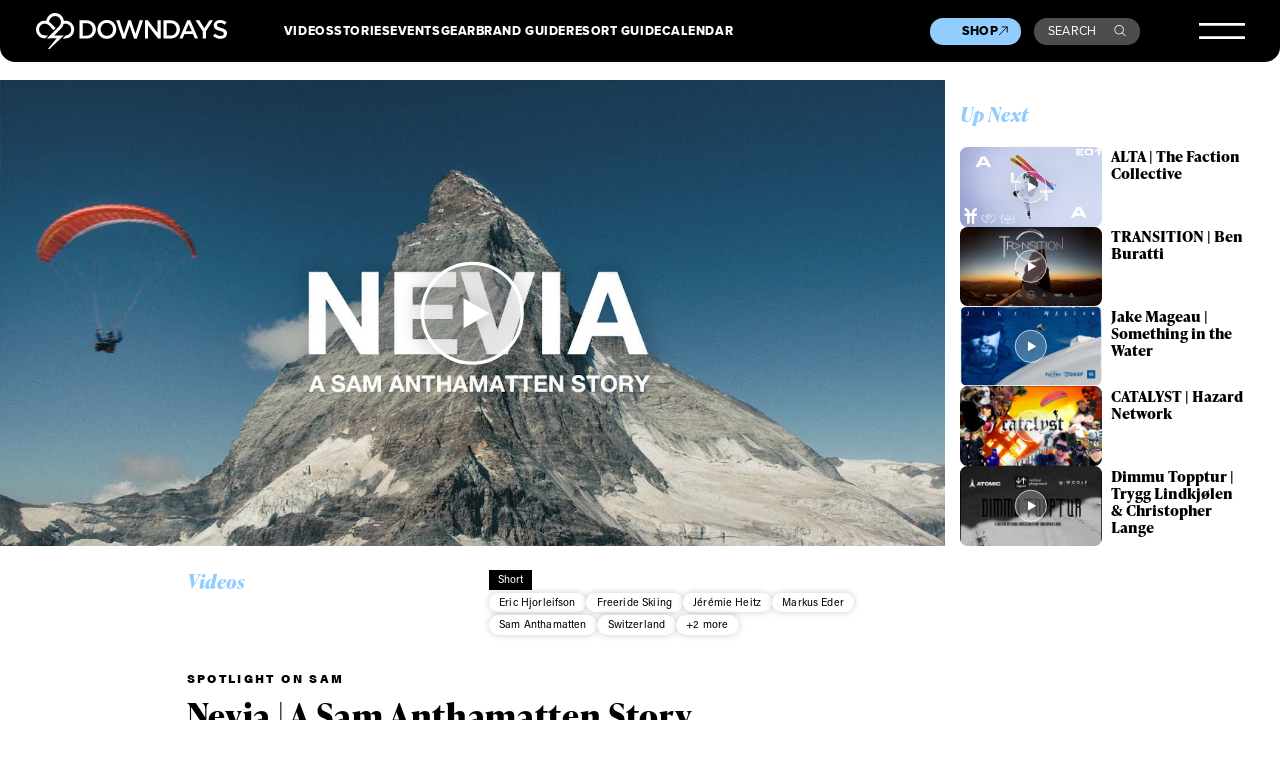

--- FILE ---
content_type: text/html; charset=UTF-8
request_url: https://www.downdays.eu/videos/short/nevia-a-sam-anthamatten-story/
body_size: 23969
content:
<!DOCTYPE html>
<html dir="ltr" lang="en-US" prefix="og: https://ogp.me/ns#">
<head>
<meta charset="UTF-8" />
<meta name="viewport" content="width=device-width, initial-scale=1" />
<meta name="google-site-verification" content="erNE6_1nCZtB0spVXus5FoSHYXCJIIKEGqUoToRh6R0" />
<meta name="google-site-verification" content="Sep1C4aZ52kle4I6IlqywQTX67ajji6Ad6AaFEZtMa0" />
<link rel="profile" href="http://gmpg.org/xfn/11" />
<link rel="pingback" href="https://www.downdays.eu/xmlrpc.php" />

<title>Nevia | A Sam Anthamatten Story | Downdays</title>
	<style>img:is([sizes="auto" i], [sizes^="auto," i]) { contain-intrinsic-size: 3000px 1500px }</style>
	
		<!-- All in One SEO 4.8.7 - aioseo.com -->
	<meta name="description" content="Whatever you can do in the mountains, Sam is going to be better than you. - Markus Eder Sam Anthamatten is used to playing second fiddle. For much of the past decade he&#039;s been the sidekick, content to blend into the background while others take the spotlight. He was the sidekick in La Liste, the" />
	<meta name="robots" content="max-image-preview:large" />
	<meta name="author" content="Ethan Stone"/>
	<link rel="canonical" href="https://www.downdays.eu/videos/short/nevia-a-sam-anthamatten-story/" />
	<meta name="generator" content="All in One SEO (AIOSEO) 4.8.7" />
		<meta property="og:locale" content="en_US" />
		<meta property="og:site_name" content="Downdays | Freeski Culture" />
		<meta property="og:type" content="article" />
		<meta property="og:title" content="Nevia | A Sam Anthamatten Story | Downdays" />
		<meta property="og:description" content="Whatever you can do in the mountains, Sam is going to be better than you. - Markus Eder Sam Anthamatten is used to playing second fiddle. For much of the past decade he&#039;s been the sidekick, content to blend into the background while others take the spotlight. He was the sidekick in La Liste, the" />
		<meta property="og:url" content="https://www.downdays.eu/videos/short/nevia-a-sam-anthamatten-story/" />
		<meta property="og:image" content="https://www.downdays.eu/wp-content/uploads/2022/11/nevia-a-sam-anthamatten-story.jpg" />
		<meta property="og:image:secure_url" content="https://www.downdays.eu/wp-content/uploads/2022/11/nevia-a-sam-anthamatten-story.jpg" />
		<meta property="og:image:width" content="1280" />
		<meta property="og:image:height" content="720" />
		<meta property="article:published_time" content="2022-11-04T17:49:45+00:00" />
		<meta property="article:modified_time" content="2023-11-04T10:06:15+00:00" />
		<meta property="article:publisher" content="https://www.facebook.com/downdays/" />
		<meta name="twitter:card" content="summary_large_image" />
		<meta name="twitter:title" content="Nevia | A Sam Anthamatten Story | Downdays" />
		<meta name="twitter:description" content="Whatever you can do in the mountains, Sam is going to be better than you. - Markus Eder Sam Anthamatten is used to playing second fiddle. For much of the past decade he&#039;s been the sidekick, content to blend into the background while others take the spotlight. He was the sidekick in La Liste, the" />
		<meta name="twitter:image" content="https://www.downdays.eu/wp-content/uploads/2022/11/nevia-a-sam-anthamatten-story.jpg" />
		<script type="application/ld+json" class="aioseo-schema">
			{"@context":"https:\/\/schema.org","@graph":[{"@type":"BlogPosting","@id":"https:\/\/www.downdays.eu\/videos\/short\/nevia-a-sam-anthamatten-story\/#blogposting","name":"Nevia | A Sam Anthamatten Story | Downdays","headline":"Nevia | A Sam Anthamatten Story","author":{"@id":"https:\/\/www.downdays.eu\/author\/estone\/#author"},"publisher":{"@id":"https:\/\/www.downdays.eu\/#organization"},"image":{"@type":"ImageObject","url":"https:\/\/www.downdays.eu\/wp-content\/uploads\/2022\/11\/nevia-a-sam-anthamatten-story.jpg","width":1280,"height":720,"caption":"nevia a sam anthamatten story"},"datePublished":"2022-11-04T18:49:45+01:00","dateModified":"2023-11-04T11:06:15+01:00","inLanguage":"en-US","mainEntityOfPage":{"@id":"https:\/\/www.downdays.eu\/videos\/short\/nevia-a-sam-anthamatten-story\/#webpage"},"isPartOf":{"@id":"https:\/\/www.downdays.eu\/videos\/short\/nevia-a-sam-anthamatten-story\/#webpage"},"articleSection":"Videos, Eric Hjorleifson, Freeride Skiing, J\u00e9r\u00e9mie Heitz, Markus Eder, Sam Anthamatten, Switzerland, The North Face, Zermatt, Short"},{"@type":"BreadcrumbList","@id":"https:\/\/www.downdays.eu\/videos\/short\/nevia-a-sam-anthamatten-story\/#breadcrumblist","itemListElement":[{"@type":"ListItem","@id":"https:\/\/www.downdays.eu#listItem","position":1,"name":"Home","item":"https:\/\/www.downdays.eu","nextItem":{"@type":"ListItem","@id":"https:\/\/www.downdays.eu\/category\/videos\/#listItem","name":"Videos"}},{"@type":"ListItem","@id":"https:\/\/www.downdays.eu\/category\/videos\/#listItem","position":2,"name":"Videos","item":"https:\/\/www.downdays.eu\/category\/videos\/","nextItem":{"@type":"ListItem","@id":"https:\/\/www.downdays.eu\/videos\/short\/nevia-a-sam-anthamatten-story\/#listItem","name":"Nevia | A Sam Anthamatten Story"},"previousItem":{"@type":"ListItem","@id":"https:\/\/www.downdays.eu#listItem","name":"Home"}},{"@type":"ListItem","@id":"https:\/\/www.downdays.eu\/videos\/short\/nevia-a-sam-anthamatten-story\/#listItem","position":3,"name":"Nevia | A Sam Anthamatten Story","previousItem":{"@type":"ListItem","@id":"https:\/\/www.downdays.eu\/category\/videos\/#listItem","name":"Videos"}}]},{"@type":"Organization","@id":"https:\/\/www.downdays.eu\/#organization","name":"Downdays","description":"Freeski Culture","url":"https:\/\/www.downdays.eu\/","logo":{"@type":"ImageObject","url":"https:\/\/www.downdays.eu\/wp-content\/uploads\/2023\/12\/DD-logo.png","@id":"https:\/\/www.downdays.eu\/videos\/short\/nevia-a-sam-anthamatten-story\/#organizationLogo","width":460,"height":86},"image":{"@id":"https:\/\/www.downdays.eu\/videos\/short\/nevia-a-sam-anthamatten-story\/#organizationLogo"},"sameAs":["https:\/\/www.facebook.com\/downdays\/","https:\/\/www.instagram.com\/downdays_eu\/","https:\/\/www.tiktok.com\/@downdays_eu","https:\/\/www.youtube.com\/@downdaysTV"]},{"@type":"Person","@id":"https:\/\/www.downdays.eu\/author\/estone\/#author","url":"https:\/\/www.downdays.eu\/author\/estone\/","name":"Ethan Stone","image":{"@type":"ImageObject","@id":"https:\/\/www.downdays.eu\/videos\/short\/nevia-a-sam-anthamatten-story\/#authorImage","url":"https:\/\/secure.gravatar.com\/avatar\/d96106353a079500e6c961a5a2db9eee3534c4f5657508eff00a84edbcdddc2b?s=96&d=mm&r=g","width":96,"height":96,"caption":"Ethan Stone"}},{"@type":"WebPage","@id":"https:\/\/www.downdays.eu\/videos\/short\/nevia-a-sam-anthamatten-story\/#webpage","url":"https:\/\/www.downdays.eu\/videos\/short\/nevia-a-sam-anthamatten-story\/","name":"Nevia | A Sam Anthamatten Story | Downdays","description":"Whatever you can do in the mountains, Sam is going to be better than you. - Markus Eder Sam Anthamatten is used to playing second fiddle. For much of the past decade he's been the sidekick, content to blend into the background while others take the spotlight. He was the sidekick in La Liste, the","inLanguage":"en-US","isPartOf":{"@id":"https:\/\/www.downdays.eu\/#website"},"breadcrumb":{"@id":"https:\/\/www.downdays.eu\/videos\/short\/nevia-a-sam-anthamatten-story\/#breadcrumblist"},"author":{"@id":"https:\/\/www.downdays.eu\/author\/estone\/#author"},"creator":{"@id":"https:\/\/www.downdays.eu\/author\/estone\/#author"},"image":{"@type":"ImageObject","url":"https:\/\/www.downdays.eu\/wp-content\/uploads\/2022\/11\/nevia-a-sam-anthamatten-story.jpg","@id":"https:\/\/www.downdays.eu\/videos\/short\/nevia-a-sam-anthamatten-story\/#mainImage","width":1280,"height":720,"caption":"nevia a sam anthamatten story"},"primaryImageOfPage":{"@id":"https:\/\/www.downdays.eu\/videos\/short\/nevia-a-sam-anthamatten-story\/#mainImage"},"datePublished":"2022-11-04T18:49:45+01:00","dateModified":"2023-11-04T11:06:15+01:00"},{"@type":"WebSite","@id":"https:\/\/www.downdays.eu\/#website","url":"https:\/\/www.downdays.eu\/","name":"Downdays","description":"Freeski Culture","inLanguage":"en-US","publisher":{"@id":"https:\/\/www.downdays.eu\/#organization"}}]}
		</script>
		<!-- All in One SEO -->

<link rel='dns-prefetch' href='//player.vimeo.com' />
<link rel='dns-prefetch' href='//static.klaviyo.com' />
<link rel='dns-prefetch' href='//use.typekit.net' />
<!-- www.downdays.eu is managing ads with Advanced Ads 2.0.11 – https://wpadvancedads.com/ --><script id="downd-ready">
			window.advanced_ads_ready=function(e,a){a=a||"complete";var d=function(e){return"interactive"===a?"loading"!==e:"complete"===e};d(document.readyState)?e():document.addEventListener("readystatechange",(function(a){d(a.target.readyState)&&e()}),{once:"interactive"===a})},window.advanced_ads_ready_queue=window.advanced_ads_ready_queue||[];		</script>
		<style id='classic-theme-styles-inline-css' type='text/css'>
/*! This file is auto-generated */
.wp-block-button__link{color:#fff;background-color:#32373c;border-radius:9999px;box-shadow:none;text-decoration:none;padding:calc(.667em + 2px) calc(1.333em + 2px);font-size:1.125em}.wp-block-file__button{background:#32373c;color:#fff;text-decoration:none}
</style>
<style id='global-styles-inline-css' type='text/css'>
:root{--wp--preset--aspect-ratio--square: 1;--wp--preset--aspect-ratio--4-3: 4/3;--wp--preset--aspect-ratio--3-4: 3/4;--wp--preset--aspect-ratio--3-2: 3/2;--wp--preset--aspect-ratio--2-3: 2/3;--wp--preset--aspect-ratio--16-9: 16/9;--wp--preset--aspect-ratio--9-16: 9/16;--wp--preset--color--black: #000000;--wp--preset--color--cyan-bluish-gray: #abb8c3;--wp--preset--color--white: #ffffff;--wp--preset--color--pale-pink: #f78da7;--wp--preset--color--vivid-red: #cf2e2e;--wp--preset--color--luminous-vivid-orange: #ff6900;--wp--preset--color--luminous-vivid-amber: #fcb900;--wp--preset--color--light-green-cyan: #7bdcb5;--wp--preset--color--vivid-green-cyan: #00d084;--wp--preset--color--pale-cyan-blue: #8ed1fc;--wp--preset--color--vivid-cyan-blue: #0693e3;--wp--preset--color--vivid-purple: #9b51e0;--wp--preset--gradient--vivid-cyan-blue-to-vivid-purple: linear-gradient(135deg,rgba(6,147,227,1) 0%,rgb(155,81,224) 100%);--wp--preset--gradient--light-green-cyan-to-vivid-green-cyan: linear-gradient(135deg,rgb(122,220,180) 0%,rgb(0,208,130) 100%);--wp--preset--gradient--luminous-vivid-amber-to-luminous-vivid-orange: linear-gradient(135deg,rgba(252,185,0,1) 0%,rgba(255,105,0,1) 100%);--wp--preset--gradient--luminous-vivid-orange-to-vivid-red: linear-gradient(135deg,rgba(255,105,0,1) 0%,rgb(207,46,46) 100%);--wp--preset--gradient--very-light-gray-to-cyan-bluish-gray: linear-gradient(135deg,rgb(238,238,238) 0%,rgb(169,184,195) 100%);--wp--preset--gradient--cool-to-warm-spectrum: linear-gradient(135deg,rgb(74,234,220) 0%,rgb(151,120,209) 20%,rgb(207,42,186) 40%,rgb(238,44,130) 60%,rgb(251,105,98) 80%,rgb(254,248,76) 100%);--wp--preset--gradient--blush-light-purple: linear-gradient(135deg,rgb(255,206,236) 0%,rgb(152,150,240) 100%);--wp--preset--gradient--blush-bordeaux: linear-gradient(135deg,rgb(254,205,165) 0%,rgb(254,45,45) 50%,rgb(107,0,62) 100%);--wp--preset--gradient--luminous-dusk: linear-gradient(135deg,rgb(255,203,112) 0%,rgb(199,81,192) 50%,rgb(65,88,208) 100%);--wp--preset--gradient--pale-ocean: linear-gradient(135deg,rgb(255,245,203) 0%,rgb(182,227,212) 50%,rgb(51,167,181) 100%);--wp--preset--gradient--electric-grass: linear-gradient(135deg,rgb(202,248,128) 0%,rgb(113,206,126) 100%);--wp--preset--gradient--midnight: linear-gradient(135deg,rgb(2,3,129) 0%,rgb(40,116,252) 100%);--wp--preset--font-size--small: 13px;--wp--preset--font-size--medium: 20px;--wp--preset--font-size--large: 36px;--wp--preset--font-size--x-large: 42px;--wp--preset--spacing--20: 0.44rem;--wp--preset--spacing--30: 0.67rem;--wp--preset--spacing--40: 1rem;--wp--preset--spacing--50: 1.5rem;--wp--preset--spacing--60: 2.25rem;--wp--preset--spacing--70: 3.38rem;--wp--preset--spacing--80: 5.06rem;--wp--preset--shadow--natural: 6px 6px 9px rgba(0, 0, 0, 0.2);--wp--preset--shadow--deep: 12px 12px 50px rgba(0, 0, 0, 0.4);--wp--preset--shadow--sharp: 6px 6px 0px rgba(0, 0, 0, 0.2);--wp--preset--shadow--outlined: 6px 6px 0px -3px rgba(255, 255, 255, 1), 6px 6px rgba(0, 0, 0, 1);--wp--preset--shadow--crisp: 6px 6px 0px rgba(0, 0, 0, 1);}:where(.is-layout-flex){gap: 0.5em;}:where(.is-layout-grid){gap: 0.5em;}body .is-layout-flex{display: flex;}.is-layout-flex{flex-wrap: wrap;align-items: center;}.is-layout-flex > :is(*, div){margin: 0;}body .is-layout-grid{display: grid;}.is-layout-grid > :is(*, div){margin: 0;}:where(.wp-block-columns.is-layout-flex){gap: 2em;}:where(.wp-block-columns.is-layout-grid){gap: 2em;}:where(.wp-block-post-template.is-layout-flex){gap: 1.25em;}:where(.wp-block-post-template.is-layout-grid){gap: 1.25em;}.has-black-color{color: var(--wp--preset--color--black) !important;}.has-cyan-bluish-gray-color{color: var(--wp--preset--color--cyan-bluish-gray) !important;}.has-white-color{color: var(--wp--preset--color--white) !important;}.has-pale-pink-color{color: var(--wp--preset--color--pale-pink) !important;}.has-vivid-red-color{color: var(--wp--preset--color--vivid-red) !important;}.has-luminous-vivid-orange-color{color: var(--wp--preset--color--luminous-vivid-orange) !important;}.has-luminous-vivid-amber-color{color: var(--wp--preset--color--luminous-vivid-amber) !important;}.has-light-green-cyan-color{color: var(--wp--preset--color--light-green-cyan) !important;}.has-vivid-green-cyan-color{color: var(--wp--preset--color--vivid-green-cyan) !important;}.has-pale-cyan-blue-color{color: var(--wp--preset--color--pale-cyan-blue) !important;}.has-vivid-cyan-blue-color{color: var(--wp--preset--color--vivid-cyan-blue) !important;}.has-vivid-purple-color{color: var(--wp--preset--color--vivid-purple) !important;}.has-black-background-color{background-color: var(--wp--preset--color--black) !important;}.has-cyan-bluish-gray-background-color{background-color: var(--wp--preset--color--cyan-bluish-gray) !important;}.has-white-background-color{background-color: var(--wp--preset--color--white) !important;}.has-pale-pink-background-color{background-color: var(--wp--preset--color--pale-pink) !important;}.has-vivid-red-background-color{background-color: var(--wp--preset--color--vivid-red) !important;}.has-luminous-vivid-orange-background-color{background-color: var(--wp--preset--color--luminous-vivid-orange) !important;}.has-luminous-vivid-amber-background-color{background-color: var(--wp--preset--color--luminous-vivid-amber) !important;}.has-light-green-cyan-background-color{background-color: var(--wp--preset--color--light-green-cyan) !important;}.has-vivid-green-cyan-background-color{background-color: var(--wp--preset--color--vivid-green-cyan) !important;}.has-pale-cyan-blue-background-color{background-color: var(--wp--preset--color--pale-cyan-blue) !important;}.has-vivid-cyan-blue-background-color{background-color: var(--wp--preset--color--vivid-cyan-blue) !important;}.has-vivid-purple-background-color{background-color: var(--wp--preset--color--vivid-purple) !important;}.has-black-border-color{border-color: var(--wp--preset--color--black) !important;}.has-cyan-bluish-gray-border-color{border-color: var(--wp--preset--color--cyan-bluish-gray) !important;}.has-white-border-color{border-color: var(--wp--preset--color--white) !important;}.has-pale-pink-border-color{border-color: var(--wp--preset--color--pale-pink) !important;}.has-vivid-red-border-color{border-color: var(--wp--preset--color--vivid-red) !important;}.has-luminous-vivid-orange-border-color{border-color: var(--wp--preset--color--luminous-vivid-orange) !important;}.has-luminous-vivid-amber-border-color{border-color: var(--wp--preset--color--luminous-vivid-amber) !important;}.has-light-green-cyan-border-color{border-color: var(--wp--preset--color--light-green-cyan) !important;}.has-vivid-green-cyan-border-color{border-color: var(--wp--preset--color--vivid-green-cyan) !important;}.has-pale-cyan-blue-border-color{border-color: var(--wp--preset--color--pale-cyan-blue) !important;}.has-vivid-cyan-blue-border-color{border-color: var(--wp--preset--color--vivid-cyan-blue) !important;}.has-vivid-purple-border-color{border-color: var(--wp--preset--color--vivid-purple) !important;}.has-vivid-cyan-blue-to-vivid-purple-gradient-background{background: var(--wp--preset--gradient--vivid-cyan-blue-to-vivid-purple) !important;}.has-light-green-cyan-to-vivid-green-cyan-gradient-background{background: var(--wp--preset--gradient--light-green-cyan-to-vivid-green-cyan) !important;}.has-luminous-vivid-amber-to-luminous-vivid-orange-gradient-background{background: var(--wp--preset--gradient--luminous-vivid-amber-to-luminous-vivid-orange) !important;}.has-luminous-vivid-orange-to-vivid-red-gradient-background{background: var(--wp--preset--gradient--luminous-vivid-orange-to-vivid-red) !important;}.has-very-light-gray-to-cyan-bluish-gray-gradient-background{background: var(--wp--preset--gradient--very-light-gray-to-cyan-bluish-gray) !important;}.has-cool-to-warm-spectrum-gradient-background{background: var(--wp--preset--gradient--cool-to-warm-spectrum) !important;}.has-blush-light-purple-gradient-background{background: var(--wp--preset--gradient--blush-light-purple) !important;}.has-blush-bordeaux-gradient-background{background: var(--wp--preset--gradient--blush-bordeaux) !important;}.has-luminous-dusk-gradient-background{background: var(--wp--preset--gradient--luminous-dusk) !important;}.has-pale-ocean-gradient-background{background: var(--wp--preset--gradient--pale-ocean) !important;}.has-electric-grass-gradient-background{background: var(--wp--preset--gradient--electric-grass) !important;}.has-midnight-gradient-background{background: var(--wp--preset--gradient--midnight) !important;}.has-small-font-size{font-size: var(--wp--preset--font-size--small) !important;}.has-medium-font-size{font-size: var(--wp--preset--font-size--medium) !important;}.has-large-font-size{font-size: var(--wp--preset--font-size--large) !important;}.has-x-large-font-size{font-size: var(--wp--preset--font-size--x-large) !important;}
:where(.wp-block-post-template.is-layout-flex){gap: 1.25em;}:where(.wp-block-post-template.is-layout-grid){gap: 1.25em;}
:where(.wp-block-columns.is-layout-flex){gap: 2em;}:where(.wp-block-columns.is-layout-grid){gap: 2em;}
:root :where(.wp-block-pullquote){font-size: 1.5em;line-height: 1.6;}
</style>
<link rel='stylesheet' id='guest_author_styles-css' href='https://www.downdays.eu/wp-content/plugins/guest-author-name-premium/assets/guest-author.css?ver=1.0.2' type='text/css' media='all' />
<link rel='stylesheet' id='style-css' href='https://www.downdays.eu/wp-content/themes/downdays/style.css?ver=6.8.3' type='text/css' media='all' />
<link rel='stylesheet' id='typekit-css' href='https://use.typekit.net/acg7ogp.css?ver=1' type='text/css' media='all' />
<link rel='stylesheet' id='styles-css' href='https://www.downdays.eu/wp-content/themes/downdays/build/css/styles.css?ver=15.4' type='text/css' media='all' />
<link rel='stylesheet' id='borlabs-cookie-css' href='https://www.downdays.eu/wp-content/cache/borlabs-cookie/borlabs-cookie_1_en.css?ver=2.3.3-32' type='text/css' media='all' />
<script type="text/javascript" src="https://www.downdays.eu/wp-content/themes/downdays/build/js/jquery-3.6.0.min.js?ver=1" id="customjquery-js"></script>
<script type="text/javascript" src="https://player.vimeo.com/api/player.js?ver=1" id="vimeoapi-js"></script>
<script type="text/javascript" src="https://static.klaviyo.com/onsite/js/klaviyo.js?company_id=Xb33wq&amp;ver=1" id="klavyio-js"></script>
<script type="text/javascript" id="advanced-ads-advanced-js-js-extra">
/* <![CDATA[ */
var advads_options = {"blog_id":"1","privacy":{"enabled":false,"state":"not_needed"}};
/* ]]> */
</script>
<script type="text/javascript" src="https://www.downdays.eu/wp-content/plugins/advanced-ads/public/assets/js/advanced.min.js?ver=2.0.11" id="advanced-ads-advanced-js-js"></script>
<script type="text/javascript" id="borlabs-cookie-prioritize-js-extra">
/* <![CDATA[ */
var borlabsCookiePrioritized = {"domain":"www.downdays.eu","path":"\/","version":"1","bots":"1","optInJS":{"marketing":{"google-analytics":"[base64]\/[base64]"}}};
/* ]]> */
</script>
<script type="text/javascript" src="https://www.downdays.eu/wp-content/plugins/borlabs-cookie/assets/javascript/borlabs-cookie-prioritize.min.js?ver=2.3.3" id="borlabs-cookie-prioritize-js"></script>
<link rel="https://api.w.org/" href="https://www.downdays.eu/wp-json/" /><link rel="alternate" title="JSON" type="application/json" href="https://www.downdays.eu/wp-json/wp/v2/posts/163502" /><link rel='shortlink' href='https://www.downdays.eu/?p=163502' />
<link rel="alternate" title="oEmbed (JSON)" type="application/json+oembed" href="https://www.downdays.eu/wp-json/oembed/1.0/embed?url=https%3A%2F%2Fwww.downdays.eu%2Fvideos%2Fshort%2Fnevia-a-sam-anthamatten-story%2F" />
<link rel="alternate" title="oEmbed (XML)" type="text/xml+oembed" href="https://www.downdays.eu/wp-json/oembed/1.0/embed?url=https%3A%2F%2Fwww.downdays.eu%2Fvideos%2Fshort%2Fnevia-a-sam-anthamatten-story%2F&#038;format=xml" />
<script>
window.dataLayer = window.dataLayer || [];
if (typeof gtag !== 'function') { function gtag(){dataLayer.push(arguments);} }
if('1' === '1') {
    gtag('consent', 'default', {
       'ad_storage': 'denied',
       'analytics_storage': 'denied'
    });
    gtag("js", new Date());
    gtag("config", "G-67D1LG5Q4F", { "anonymize_ip": true });

    (function (w, d, s, i) {
    var f = d.getElementsByTagName(s)[0],
        j = d.createElement(s);
    j.async = true;
    j.src =
        "https://www.googletagmanager.com/gtag/js?id=" + i;
    f.parentNode.insertBefore(j, f);
    })(window, document, "script", "G-67D1LG5Q4F");
}
</script>		<script type="text/javascript">
			var advadsCfpQueue = [];
			var advadsCfpAd = function( adID ) {
				if ( 'undefined' === typeof advadsProCfp ) {
					advadsCfpQueue.push( adID )
				} else {
					advadsProCfp.addElement( adID )
				}
			}
		</script>
		<link rel="icon" href="https://www.downdays.eu/wp-content/uploads/2019/12/cropped-Downdays-Logo-512px-transparent-3-32x32.png" sizes="32x32" />
<link rel="icon" href="https://www.downdays.eu/wp-content/uploads/2019/12/cropped-Downdays-Logo-512px-transparent-3-192x192.png" sizes="192x192" />
<link rel="apple-touch-icon" href="https://www.downdays.eu/wp-content/uploads/2019/12/cropped-Downdays-Logo-512px-transparent-3-180x180.png" />
<meta name="msapplication-TileImage" content="https://www.downdays.eu/wp-content/uploads/2019/12/cropped-Downdays-Logo-512px-transparent-3-270x270.png" />
</head>
 
<body 
class="wp-singular post-template-default single single-post postid-163502 single-format-standard wp-theme-downdays frontend guest-author-post" 
             
                    >
 


            
    
<header>
    
        
    
    <div class="mainheader">
        <div class="innerwrapper">
            <a href="https://www.downdays.eu/" class="logo"><svg xmlns="http://www.w3.org/2000/svg" width="215" height="40" fill="none" viewBox="0 0 215 40"><path fill="#fff" d="M67.429 18.237v-.076c0-5.725-4.402-10.085-10.815-10.085h-7.589v20.322h7.59c6.412 0 10.814-4.436 10.814-10.161Zm-14.799-6.9h4.022c4.25 0 7.058 2.919 7.058 6.9v.076c0 3.98-2.77 6.862-7.058 6.862H52.63V11.336ZM79.761 7.735c-6.223 0-10.663 4.777-10.663 10.502v.076c0 5.725 4.364 10.426 10.587 10.426s10.663-4.777 10.663-10.502v-.076c0-5.687-4.326-10.426-10.587-10.426Zm6.868 10.54c0 3.943-2.808 7.128-6.868 7.128-4.022 0-6.906-3.26-6.906-7.204v-.076c0-3.943 2.808-7.166 6.868-7.166 4.022 0 6.906 3.261 6.906 7.204v.114ZM111.939 23.128l-5.009-15.09h-2.998l-5.009 15.09-4.857-15.052h-3.832l7.058 20.436h3.073l5.009-14.56 5.009 14.56h3.073l7.058-20.436h-3.718l-4.857 15.052ZM136.869 22.104 125.978 8.076h-3.301v20.322h3.529V13.953L137.4 28.398h2.998V8.076h-3.529v14.028ZM162.026 18.161c0-5.725-4.401-10.085-10.814-10.085h-7.589v20.322h7.589c6.375 0 10.814-4.436 10.814-10.161v-.076Zm-3.756.114c0 3.98-2.77 6.862-7.058 6.862h-4.022v-13.8h4.022c4.25 0 7.058 2.919 7.058 6.9v.038ZM170.336 7.924l-8.955 20.436h3.643l2.087-4.89h9.6l2.049 4.89h3.757l-8.955-20.436h-3.226Zm-1.897 12.398 3.491-8.113 3.529 8.113h-7.02ZM195.267 8.076l-5.73 8.948-5.654-8.948h-4.25l8.082 12.284v8.038h3.567v-8.114l8.083-12.208h-4.098ZM208.585 16.607c-3.908-.91-4.857-1.63-4.857-3.185v-.076c0-1.327 1.215-2.389 3.302-2.389 1.859 0 3.68.72 5.502 2.086l1.897-2.692c-2.049-1.669-4.402-2.54-7.361-2.54-4.023 0-6.944 2.388-6.944 5.876v.076c0 3.754 2.428 5.005 6.754 6.066 3.756.872 4.591 1.669 4.591 3.11v.075c0 1.517-1.404 2.54-3.605 2.54-2.504 0-4.477-.947-6.412-2.653l-2.163 2.54c2.428 2.16 5.388 3.26 8.462 3.26 4.249 0 7.247-2.274 7.247-6.066v-.076c.076-3.374-2.125-4.89-6.413-5.952ZM31.457 24.872H20.528l8.007-8a9.823 9.823 0 0 0 2.694-5.005s.759-.113 2.542.038c3.264.38 5.806 3.147 5.806 6.484 0 2.843-1.783 5.308-4.478 6.218-.607.19-.986.303-1.631.303l-3.302 3.299h3.72s.568-.038 1.062-.114c4.591-1.024 8.006-5.005 8.006-9.706 0-4.247-2.694-8-6.754-9.365-.76-.266-1.556-.38-2.201-.417-1.404-.152-2.618-.038-2.618-.038-.494-3.64-3.036-6.75-6.527-7.962C23.223.037 21.44 0 21.44 0c-4.022 0-7.627 2.464-9.145 6.142 0 0-.38.872-.531 1.44-.114.342-.228.76-.303 1.025a11.265 11.265 0 0 0-1.594-.114C4.44 8.493 0 12.929 0 18.35c0 5.422 4.44 9.858 9.866 9.858h.569l3.34-3.337h-3.91a6.524 6.524 0 0 1-6.526-6.521 6.524 6.524 0 0 1 6.527-6.522c.759 0 1.48.114 2.2.38.873.303 1.708.834 2.391 1.478l5.237 5.27 2.352-2.35-5.92-5.84c-.493-.378-.986-.758-1.555-1.06.038-.228.152-.607.304-1.062.265-.797.53-1.327.53-1.327 1.025-2.39 3.416-3.944 5.996-3.944 2.694 0 5.123 1.517 6.11 3.944 0 0 .493 1.137.53 2.312.038 1.858-.645 3.64-1.897 4.93L12.446 28.208l10.739-.038L13.395 40h1.821l16.24-15.128Z"/></svg></a>
            <div class="top-navigation__wrapper">
                <div class="top-navigation-1">
                    <ul id="menu-primary-menue-1" class="menu"><li id="menu-item-169260" class="menu-item menu-item-type-post_type menu-item-object-page menu-item-169260"><a href="https://www.downdays.eu/videos/">Videos</a></li>
<li id="menu-item-169261" class="menu-item menu-item-type-post_type menu-item-object-page menu-item-169261"><a href="https://www.downdays.eu/stories/">Stories</a></li>
<li id="menu-item-169262" class="menu-item menu-item-type-post_type menu-item-object-page menu-item-169262"><a href="https://www.downdays.eu/events/">Events</a></li>
<li id="menu-item-169263" class="menu-item menu-item-type-post_type menu-item-object-page menu-item-169263"><a href="https://www.downdays.eu/gear/">Gear</a></li>
</ul>                </div>
                <div class="top-navigation-2">
                    <ul id="menu-primary-menue-2" class="menu"><li id="menu-item-169221" class="menu-item menu-item-type-post_type menu-item-object-page menu-item-169221"><a href="https://www.downdays.eu/brandguide/">Brand Guide</a></li>
<li id="menu-item-169220" class="menu-item menu-item-type-post_type menu-item-object-page menu-item-169220"><a href="https://www.downdays.eu/resortguide/">Resort Guide</a></li>
<li id="menu-item-169304" class="menu-item menu-item-type-post_type menu-item-object-page menu-item-169304"><a href="https://www.downdays.eu/calendar/">Calendar</a></li>
</ul>                    <!--
                    <ul>
                        <li><a href="#">Brand Guide</a></li>
                        <li><a href="#">Resort Guide</a></li>
                        <li class="new"><a href="#">Calendar</a></li>
                    </ul>
                    -->
                </div>
            </div>
            <div class="secondary-navigation__wrapper">
                <a href="https://shop.downdays.eu/" target="_blank" class="shop__button">Shop<svg width="11" height="11" viewBox="0 0 11 11" fill="none" xmlns="http://www.w3.org/2000/svg">
                    <path d="M10.1706 7.15003L10.2552 0.936304L4.04149 1.02267M1.06369 10.1278L10.2561 0.935402" stroke="black"/>
                    </svg>
                </a>
                <a href="#" class="search__button open_search">Search<svg width="16" height="16" viewBox="0 0 16 16" fill="none" xmlns="http://www.w3.org/2000/svg">
                    <path d="M14.6464 14.8536L15 15.2071L15.7071 14.5L15.3536 14.1464L14.6464 14.8536ZM12.0294 6.26471C12.0294 9.17232 9.67232 11.5294 6.76471 11.5294V12.5294C10.2246 12.5294 13.0294 9.72461 13.0294 6.26471H12.0294ZM6.76471 11.5294C3.85709 11.5294 1.5 9.17232 1.5 6.26471H0.5C0.5 9.72461 3.3048 12.5294 6.76471 12.5294V11.5294ZM1.5 6.26471C1.5 3.35709 3.85709 1 6.76471 1V0C3.3048 0 0.5 2.8048 0.5 6.26471H1.5ZM6.76471 1C9.67232 1 12.0294 3.35709 12.0294 6.26471H13.0294C13.0294 2.8048 10.2246 0 6.76471 0V1ZM10.5288 10.7359L14.6464 14.8536L15.3536 14.1464L11.2359 10.0288L10.5288 10.7359Z" fill="white"/>
                    </svg></a>
            </div>
            <button class="burger">
                <svg width="50" height="17" viewBox="0 0 50 17" fill="none" xmlns="http://www.w3.org/2000/svg">
                    <line y1="1.5" x2="50" y2="1.5" stroke="white" stroke-width="3"/>
                    <line y1="15.5" x2="50" y2="15.5" stroke="white" stroke-width="3"/>
                </svg>
            </button>
            <div class="header__megamenue">
                <div class="innerwrapper">
                    <div class="header_logo">
                        <svg width="43" height="40" viewBox="0 0 43 40" fill="none" xmlns="http://www.w3.org/2000/svg">
                        <path d="M31.4567 24.872H20.5284L28.5349 16.872C29.9009 15.5071 30.8495 13.763 31.229 11.8673C31.229 11.8673 31.9879 11.7536 33.7713 11.9052C37.0346 12.2844 39.577 15.0521 39.577 18.3886C39.577 21.2322 37.7935 23.6967 35.0994 24.6066C34.4923 24.7962 34.1128 24.91 33.4678 24.91L30.1665 28.2085H33.8852C33.8852 28.2085 34.4543 28.1706 34.9476 28.0948C39.539 27.0711 42.9541 23.09 42.9541 18.3886C42.9541 14.1422 40.26 10.3886 36.1998 9.0237C35.4409 8.75829 34.6441 8.64455 33.999 8.60664C32.595 8.45498 31.3808 8.56872 31.3808 8.56872C30.8875 4.92891 28.3451 1.81991 24.8542 0.606635C23.2225 0.0379147 21.4391 0 21.4391 0C17.4169 0 13.8121 2.46446 12.2943 6.14218C12.2943 6.14218 11.9148 7.01422 11.763 7.58294C11.6492 7.92417 11.5354 8.34123 11.4595 8.60664C10.9282 8.53081 10.397 8.49289 9.86578 8.49289C4.4396 8.49289 0 12.9289 0 18.3507C0 23.7725 4.4396 28.2085 9.86578 28.2085H10.435L13.7741 24.872H9.86578C6.26097 24.872 3.33919 21.9526 3.33919 18.3507C3.33919 14.7488 6.26097 11.8294 9.86578 11.8294C10.6247 11.8294 11.3456 11.9431 12.0666 12.2085C12.9393 12.5118 13.7741 13.0427 14.4572 13.6872L19.6936 18.9573L22.0462 16.6066L16.1268 10.7678C15.6335 10.3886 15.1402 10.0095 14.571 9.70616C14.6089 9.47867 14.7228 9.09953 14.8746 8.64455C15.1402 7.84834 15.4058 7.31754 15.4058 7.31754C16.4303 4.92891 18.8209 3.37441 21.4011 3.37441C24.0953 3.37441 26.5238 4.891 27.5103 7.31754C27.5103 7.31754 28.0036 8.45498 28.0416 9.63033C28.0795 11.4882 27.3965 13.2701 26.1443 14.5592L12.4461 28.2085L23.1846 28.1706L13.3947 40H15.2161L31.4567 24.872Z" fill="white"/>
                        </svg>
                        <span>The Home of <br />Freeski Culture</span>
                    </div>
                    <div class="header_overlay_menu header_overlay_menu-1">
                        <ul id="menu-header-overlay-menu-1" class="menu"><li id="menu-item-169462" class="menu-item menu-item-type-post_type menu-item-object-page menu-item-has-children menu-item-169462"><a href="https://www.downdays.eu/videos/">Videos</a>
<ul class="sub-menu">
	<li id="menu-item-169463" class="menu-item menu-item-type-taxonomy menu-item-object-channel menu-item-169463"><a href="https://www.downdays.eu/videos/edit/">Edit</a></li>
	<li id="menu-item-169466" class="menu-item menu-item-type-taxonomy menu-item-object-channel menu-item-169466"><a href="https://www.downdays.eu/videos/part/">Part</a></li>
	<li id="menu-item-169464" class="menu-item menu-item-type-taxonomy menu-item-object-channel menu-item-169464"><a href="https://www.downdays.eu/videos/episode/">Episode</a></li>
	<li id="menu-item-169468" class="menu-item menu-item-type-taxonomy menu-item-object-channel current-post-ancestor current-menu-parent current-post-parent menu-item-169468"><a href="https://www.downdays.eu/videos/short/">Short</a></li>
	<li id="menu-item-169465" class="menu-item menu-item-type-taxonomy menu-item-object-channel menu-item-169465"><a href="https://www.downdays.eu/videos/movie/">Movie</a></li>
	<li id="menu-item-169469" class="menu-item menu-item-type-taxonomy menu-item-object-channel menu-item-169469"><a href="https://www.downdays.eu/videos/trailer/">Trailer</a></li>
	<li id="menu-item-169467" class="menu-item menu-item-type-taxonomy menu-item-object-channel menu-item-169467"><a href="https://www.downdays.eu/videos/recap/">Recap</a></li>
</ul>
</li>
</ul>                    </div>
                    <div class="header_overlay_menu header_overlay_menu-2">
                        <ul id="menu-header-overlay-menu-2" class="menu"><li id="menu-item-169470" class="menu-item menu-item-type-post_type menu-item-object-page menu-item-has-children menu-item-169470"><a href="https://www.downdays.eu/stories/">Stories</a>
<ul class="sub-menu">
	<li id="menu-item-169472" class="menu-item menu-item-type-taxonomy menu-item-object-channel menu-item-169472"><a href="https://www.downdays.eu/stories/interview/">Interview</a></li>
	<li id="menu-item-169477" class="menu-item menu-item-type-taxonomy menu-item-object-channel menu-item-169477"><a href="https://www.downdays.eu/stories/travel/">Travel</a></li>
	<li id="menu-item-169475" class="menu-item menu-item-type-taxonomy menu-item-object-channel menu-item-169475"><a href="https://www.downdays.eu/stories/people/">People</a></li>
	<li id="menu-item-169473" class="menu-item menu-item-type-taxonomy menu-item-object-channel menu-item-169473"><a href="https://www.downdays.eu/stories/opinion/">Opinion</a></li>
	<li id="menu-item-169471" class="menu-item menu-item-type-taxonomy menu-item-object-channel menu-item-169471"><a href="https://www.downdays.eu/stories/culture/">Culture</a></li>
	<li id="menu-item-169476" class="menu-item menu-item-type-taxonomy menu-item-object-channel menu-item-169476"><a href="https://www.downdays.eu/stories/scene/">Scene</a></li>
	<li id="menu-item-169474" class="menu-item menu-item-type-taxonomy menu-item-object-channel menu-item-169474"><a href="https://www.downdays.eu/stories/other/">Other</a></li>
</ul>
</li>
</ul>                    </div>
                    <div class="header_overlay_menu header_overlay_menu-3">
                        <ul id="menu-header-overlay-menu-3" class="menu"><li id="menu-item-169478" class="menu-item menu-item-type-post_type menu-item-object-page menu-item-has-children menu-item-169478"><a href="https://www.downdays.eu/events/">Events</a>
<ul class="sub-menu">
	<li id="menu-item-169483" class="menu-item menu-item-type-taxonomy menu-item-object-channel menu-item-169483"><a href="https://www.downdays.eu/events/report/">Report</a></li>
	<li id="menu-item-169482" class="menu-item menu-item-type-taxonomy menu-item-object-channel menu-item-169482"><a href="https://www.downdays.eu/events/preview/">Preview</a></li>
	<li id="menu-item-169479" class="menu-item menu-item-type-taxonomy menu-item-object-channel menu-item-169479"><a href="https://www.downdays.eu/events/announcement/">Announcement</a></li>
	<li id="menu-item-169480" class="menu-item menu-item-type-taxonomy menu-item-object-channel menu-item-169480"><a href="https://www.downdays.eu/events/behind-the-scenes/">BTS</a></li>
	<li id="menu-item-169481" class="menu-item menu-item-type-taxonomy menu-item-object-channel menu-item-169481"><a href="https://www.downdays.eu/events/other-event-news/">Other</a></li>
</ul>
</li>
</ul>                    </div>
                    <div class="header_overlay_menu header_overlay_menu-4">
                        <ul id="menu-header-overlay-menu-4" class="menu"><li id="menu-item-169484" class="menu-item menu-item-type-post_type menu-item-object-page menu-item-has-children menu-item-169484"><a href="https://www.downdays.eu/gear/">Gear</a>
<ul class="sub-menu">
	<li id="menu-item-169488" class="menu-item menu-item-type-taxonomy menu-item-object-channel menu-item-169488"><a href="https://www.downdays.eu/gear/review/">Review</a></li>
	<li id="menu-item-169489" class="menu-item menu-item-type-taxonomy menu-item-object-channel menu-item-169489"><a href="https://www.downdays.eu/gear/spotlight/">Spotlight</a></li>
	<li id="menu-item-169485" class="menu-item menu-item-type-taxonomy menu-item-object-channel menu-item-169485"><a href="https://www.downdays.eu/gear/background/">Background</a></li>
	<li id="menu-item-169487" class="menu-item menu-item-type-taxonomy menu-item-object-channel menu-item-169487"><a href="https://www.downdays.eu/gear/overview/">Overview</a></li>
	<li id="menu-item-169486" class="menu-item menu-item-type-taxonomy menu-item-object-channel menu-item-169486"><a href="https://www.downdays.eu/gear/other-gear/">Other</a></li>
</ul>
</li>
</ul>                    </div>
                    <div class="header_overlay_menu header_overlay_menu-5">
                        <ul id="menu-header-overlay-menu-5" class="menu"><li id="menu-item-169490" class="menu-item menu-item-type-post_type menu-item-object-page menu-item-169490"><a href="https://www.downdays.eu/calendar/">Calendar</a></li>
<li id="menu-item-169491" class="menu-item menu-item-type-post_type menu-item-object-page menu-item-169491"><a href="https://www.downdays.eu/brandguide/">Brand Guide</a></li>
<li id="menu-item-169492" class="menu-item menu-item-type-post_type menu-item-object-page menu-item-169492"><a href="https://www.downdays.eu/resortguide/">Resort Guide</a></li>
<li id="menu-item-169495" class="menu-item menu-item-type-post_type menu-item-object-page menu-item-169495"><a href="https://www.downdays.eu/quick-news/">Quick News</a></li>
</ul>                    </div>
                    <div class="header_overlay_small_menu">
                        <ul id="menu-header-overlay-small-menu" class="menu"><li id="menu-item-169881" class="menu-item menu-item-type-post_type menu-item-object-page menu-item-169881"><a href="https://www.downdays.eu/about/">About</a></li>
<li id="menu-item-169496" class="menu-item menu-item-type-post_type menu-item-object-page menu-item-169496"><a href="https://www.downdays.eu/contact/">Contact</a></li>
</ul>                    </div>
                    <a href="https://shop.downdays.eu/" target="_blank" class="shop__button">Shop<svg width="11" height="11" viewBox="0 0 11 11" fill="none" xmlns="http://www.w3.org/2000/svg">
                        <path d="M10.1706 7.15003L10.2552 0.936304L4.04149 1.02267M1.06369 10.1278L10.2561 0.935402" stroke="black"/>
                        </svg>
                    </a>
                </div>
            </div>
            <div class="search__overlay">
                <div class="innerwrapper">
                    <button class="close__overlay">
                        <svg width="50" height="17" viewBox="0 0 50 17" fill="none" xmlns="http://www.w3.org/2000/svg">
                            <line y1="1.5" x2="50" y2="1.5" stroke="#000" stroke-width="3"/>
                            <line y1="15.5" x2="50" y2="15.5" stroke="#000" stroke-width="3"/>
                        </svg>
                    </button>
                    <form action="/" method="get" class="searchform"  autocomplete="off">
	<label for="search">What are you looking for?</label>
	<input type="search" name="s" id="search" placeholder="Search" autocomplete="false" value="" />
</form>                    <div class="search__related-tags">
		<h4>Trending TAGS</h4>
		<div class="tag__holder">
			
		<ul class="tag-list"><li><a href="https://www.downdays.eu/tag/park-skiing/" class="single__tag">Park Skiing</a></li><li><a href="https://www.downdays.eu/tag/freeride-skiing/" class="single__tag">Freeride Skiing</a></li><li><a href="https://www.downdays.eu/tag/street-skiing/" class="single__tag">Street Skiing</a></li><li><a href="https://www.downdays.eu/tag/freeride-world-tour/" class="single__tag">Freeride World Tour</a></li><li><a href="https://www.downdays.eu/tag/switzerland/" class="single__tag">Switzerland</a></li><li><a href="https://www.downdays.eu/tag/powder-skiing/" class="single__tag">Powder Skiing</a></li><li><a href="https://www.downdays.eu/tag/austria/" class="single__tag">Austria</a></li><li><a href="https://www.downdays.eu/tag/x-games/" class="single__tag">X Games</a></li><li><a href="https://www.downdays.eu/tag/henrik-harlaut/" class="single__tag">Henrik Harlaut</a></li><li><a href="https://www.downdays.eu/tag/slopestyle/" class="single__tag">Slopestyle</a></li></ul>		
		</div>

</div>
 
                </div>
            </div>
        </div>
        
    </div>
    
</header>
<div class="outerwrapper"   >


    
<section class="section__video-detail-top no-fade-in">
	<div class="innerwrapper">
		<div class="main__video">
						<div class="video__holder">
	<div class="video__preview-img">
		<span class="play__button with-hover">
			<svg xmlns="http://www.w3.org/2000/svg" width="92" height="92" viewBox="0 0 92 92"><g fill="none" fill-rule="evenodd" transform="translate(1 1)"><circle cx="45" cy="45" r="45" fill="#FFF" fill-rule="nonzero" opacity=".25"/><circle cx="45" cy="45" r="45" stroke="#FFF" stroke-width="3"/><path fill="#FFF" fill-rule="nonzero" d="M60.6523 44.9998 37.1741 58.555 37.1741 31.4446z"/></g></svg>
		</span>
									<img class="lazyload" width="1920" height="1080" src="data:image/svg+xml,%3Csvg xmlns='http://www.w3.org/2000/svg' viewBox='0 0 1920 1080'%3E%3C/svg%3E" data-src="https://i.ytimg.com/vi/9I3WBN21fkM/maxresdefault.jpg" alt="" />
						
			</div>
	<div class="video__frame" data-type="youtube">
		<iframe loading="lazy" title="NEVIA | The North Face" width="500" height="281" src="https://www.youtube.com/embed/9I3WBN21fkM?feature=oembed&enablejsapi=1" frameborder="0" allow="accelerometer; autoplay; clipboard-write; encrypted-media; gyroscope; picture-in-picture; web-share" referrerpolicy="strict-origin-when-cross-origin" allowfullscreen></iframe>	</div>
</div>		</div>
		<div class="up__next-column">
			<h4>Up Next</h4>
			<div class="up__next-videos">
				
								

					<a href="https://www.downdays.eu/videos/short/alta-the-faction-collective/" class="next-video">
						<div class="image">
							<span class="play__button">
								<svg xmlns="http://www.w3.org/2000/svg" width="92" height="92" viewBox="0 0 92 92"><g fill="none" fill-rule="evenodd" transform="translate(1 1)"><circle cx="45" cy="45" r="45" fill="#FFF" fill-rule="nonzero" opacity=".25"/><circle cx="45" cy="45" r="45" stroke="#FFF" stroke-width="2"/><path fill="#FFF" fill-rule="nonzero" d="M60.6523 44.9998 37.1741 58.555 37.1741 31.4446z"/></g></svg>
							</span>
															<img class="lazyload " width="1000" height="563" src="data:image/svg+xml,%3Csvg xmlns='http://www.w3.org/2000/svg' viewBox='0 0 1000 563'%3E%3C/svg%3E" data-src="https://www.downdays.eu/wp-content/uploads/2022/11/ALTA_FACTION.jpg" data-srcset="https://www.downdays.eu/wp-content/uploads/2022/11/ALTA_FACTION.jpg 1000w, https://www.downdays.eu/wp-content/uploads/2022/11/ALTA_FACTION.jpg 1000w, https://www.downdays.eu/wp-content/uploads/2022/11/ALTA_FACTION.jpg 1000w, https://www.downdays.eu/wp-content/uploads/2022/11/ALTA_FACTION.jpg 896w" data-sizes="auto" alt="" />								
						</div>
						<div class="content">
							<h3>ALTA | The Faction Collective </h3>
						</div>
					</a>
				
								

					<a href="https://www.downdays.eu/videos/edit/transition-dynastar/" class="next-video">
						<div class="image">
							<span class="play__button">
								<svg xmlns="http://www.w3.org/2000/svg" width="92" height="92" viewBox="0 0 92 92"><g fill="none" fill-rule="evenodd" transform="translate(1 1)"><circle cx="45" cy="45" r="45" fill="#FFF" fill-rule="nonzero" opacity=".25"/><circle cx="45" cy="45" r="45" stroke="#FFF" stroke-width="2"/><path fill="#FFF" fill-rule="nonzero" d="M60.6523 44.9998 37.1741 58.555 37.1741 31.4446z"/></g></svg>
							</span>
															<img class="lazyload " width="1280" height="720" src="data:image/svg+xml,%3Csvg xmlns='http://www.w3.org/2000/svg' viewBox='0 0 1280 720'%3E%3C/svg%3E" data-src="https://www.downdays.eu/wp-content/uploads/2022/11/Transition.jpg" data-srcset="https://www.downdays.eu/wp-content/uploads/2022/11/Transition.jpg 1280w, https://www.downdays.eu/wp-content/uploads/2022/11/Transition.jpg 1280w, https://www.downdays.eu/wp-content/uploads/2022/11/Transition.jpg 1280w, https://www.downdays.eu/wp-content/uploads/2022/11/Transition.jpg 896w" data-sizes="auto" alt="" />								
						</div>
						<div class="content">
							<h3>TRANSITION | Ben Buratti </h3>
						</div>
					</a>
				
								

					<a href="https://www.downdays.eu/videos/short/jake-mageau-something-in-the-water/" class="next-video">
						<div class="image">
							<span class="play__button">
								<svg xmlns="http://www.w3.org/2000/svg" width="92" height="92" viewBox="0 0 92 92"><g fill="none" fill-rule="evenodd" transform="translate(1 1)"><circle cx="45" cy="45" r="45" fill="#FFF" fill-rule="nonzero" opacity=".25"/><circle cx="45" cy="45" r="45" stroke="#FFF" stroke-width="2"/><path fill="#FFF" fill-rule="nonzero" d="M60.6523 44.9998 37.1741 58.555 37.1741 31.4446z"/></g></svg>
							</span>
															<img class="lazyload " width="1280" height="720" src="data:image/svg+xml,%3Csvg xmlns='http://www.w3.org/2000/svg' viewBox='0 0 1280 720'%3E%3C/svg%3E" data-src="https://www.downdays.eu/wp-content/uploads/2022/11/Jake-Mageau.jpg" data-srcset="https://www.downdays.eu/wp-content/uploads/2022/11/Jake-Mageau.jpg 1280w, https://www.downdays.eu/wp-content/uploads/2022/11/Jake-Mageau.jpg 1280w, https://www.downdays.eu/wp-content/uploads/2022/11/Jake-Mageau.jpg 1280w, https://www.downdays.eu/wp-content/uploads/2022/11/Jake-Mageau.jpg 896w" data-sizes="auto" alt="" />								
						</div>
						<div class="content">
							<h3>Jake Mageau | Something in the Water </h3>
						</div>
					</a>
				
								

					<a href="https://www.downdays.eu/videos/movie/catalysthazard-networks/" class="next-video">
						<div class="image">
							<span class="play__button">
								<svg xmlns="http://www.w3.org/2000/svg" width="92" height="92" viewBox="0 0 92 92"><g fill="none" fill-rule="evenodd" transform="translate(1 1)"><circle cx="45" cy="45" r="45" fill="#FFF" fill-rule="nonzero" opacity=".25"/><circle cx="45" cy="45" r="45" stroke="#FFF" stroke-width="2"/><path fill="#FFF" fill-rule="nonzero" d="M60.6523 44.9998 37.1741 58.555 37.1741 31.4446z"/></g></svg>
							</span>
															<img class="lazyload " width="1280" height="720" src="data:image/svg+xml,%3Csvg xmlns='http://www.w3.org/2000/svg' viewBox='0 0 1280 720'%3E%3C/svg%3E" data-src="https://www.downdays.eu/wp-content/uploads/2022/11/Catalyst.jpg" data-srcset="https://www.downdays.eu/wp-content/uploads/2022/11/Catalyst.jpg 1280w, https://www.downdays.eu/wp-content/uploads/2022/11/Catalyst.jpg 1280w, https://www.downdays.eu/wp-content/uploads/2022/11/Catalyst.jpg 1280w, https://www.downdays.eu/wp-content/uploads/2022/11/Catalyst.jpg 896w" data-sizes="auto" alt="" />								
						</div>
						<div class="content">
							<h3>CATALYST | Hazard Network </h3>
						</div>
					</a>
				
								

					<a href="https://www.downdays.eu/videos/short/dimmu-topptur-trygg-lindkjolen-christopher-lange/" class="next-video">
						<div class="image">
							<span class="play__button">
								<svg xmlns="http://www.w3.org/2000/svg" width="92" height="92" viewBox="0 0 92 92"><g fill="none" fill-rule="evenodd" transform="translate(1 1)"><circle cx="45" cy="45" r="45" fill="#FFF" fill-rule="nonzero" opacity=".25"/><circle cx="45" cy="45" r="45" stroke="#FFF" stroke-width="2"/><path fill="#FFF" fill-rule="nonzero" d="M60.6523 44.9998 37.1741 58.555 37.1741 31.4446z"/></g></svg>
							</span>
															<img class="lazyload " width="1280" height="720" src="data:image/svg+xml,%3Csvg xmlns='http://www.w3.org/2000/svg' viewBox='0 0 1280 720'%3E%3C/svg%3E" data-src="https://www.downdays.eu/wp-content/uploads/2022/11/Dimmu-Topptur.jpg" data-srcset="https://www.downdays.eu/wp-content/uploads/2022/11/Dimmu-Topptur.jpg 1280w, https://www.downdays.eu/wp-content/uploads/2022/11/Dimmu-Topptur.jpg 1280w, https://www.downdays.eu/wp-content/uploads/2022/11/Dimmu-Topptur.jpg 1280w, https://www.downdays.eu/wp-content/uploads/2022/11/Dimmu-Topptur.jpg 896w" data-sizes="auto" alt="" />								
						</div>
						<div class="content">
							<h3>Dimmu Topptur | Trygg Lindkjølen &#038; Christopher Lange </h3>
						</div>
					</a>
				
								
				
				
			</div>
		</div>

	</div>
	<div class="innerwrapper inset-left-1-column inset-right-2-columns">
		<h4 class="article_cat_headline">Videos</h4>
		
		<div class="article_meta">
	
				<ul class="channel-list">
			<li><a href="https://www.downdays.eu/videos/short/" class="single__channel">Short</a></li>		</ul>
			
	<ul class="tag-list">
		<li><a href="https://www.downdays.eu/tag/eric-hjorleifson/" class="single__tag">Eric Hjorleifson</a></li><li><a href="https://www.downdays.eu/tag/freeride-skiing/" class="single__tag">Freeride Skiing</a></li><li><a href="https://www.downdays.eu/tag/jeremie-heitz/" class="single__tag">Jérémie Heitz</a></li><li><a href="https://www.downdays.eu/tag/markus-eder/" class="single__tag">Markus Eder</a></li><li><a href="https://www.downdays.eu/tag/sam-anthamatten/" class="single__tag">Sam Anthamatten</a></li><li><a href="https://www.downdays.eu/tag/switzerland/" class="single__tag">Switzerland</a></li><li class="hidden"><a href="https://www.downdays.eu/tag/the-north-face/" class="single__tag">The North Face</a></li><li class="hidden"><a href="https://www.downdays.eu/tag/zermatt/" class="single__tag">Zermatt</a></li><li class="show_more_items"><span class="single__tag">+2 more</span></li>	</ul>
</div>
		<div class="article_details">
			<h4>Spotlight on Sam</h4>
		<h1>Nevia | A Sam Anthamatten Story</h1>
</div>	</div>
</section>

<div class="section__post-holder">
    <section class="section__leadtext">
	<div class="innerwrapper inset-left-1-column inset-right-2-columns">
		
				<div class="detail-meta">
							<span class="author">By: Ethan Stone</span>
										<span class="date">November 04, 2022</span>
					</div>
				<div class="content">
							<p>Whatever you can do in the mountains, Sam is going to be better than you. – Markus Eder</p>					</div>

			</div>
</section>    
            

	<section class="section__copytext">
		<div class="innerwrapper inset-left-1-column inset-right-2-columns">
			<div class="content">
				<!DOCTYPE html PUBLIC "-//W3C//DTD HTML 4.0 Transitional//EN" "http://www.w3.org/TR/REC-html40/loose.dtd">
<html><body><blockquote></blockquote>
<p><strong>Sam Anthamatten is used to playing second fiddle. For much of the past decade he&rsquo;s been the sidekick, content to blend into the background while others take the spotlight. He was the sidekick in <a href="https://www.downdays.eu/articles/la-liste/" target="_blank" rel="noopener"><em>La Liste</em></a>, the guide for <a href="https://www.downdays.eu/video/markus-eders-ultimate-run/" target="_blank" rel="noopener"><em>Ultimate Run</em></a>. Now, it&rsquo;s time for Anthamatten to get his much-deserved dues.</strong></p>
<p>The latest video project from The North Face, &ldquo;Nevia&rdquo; puts the freerider, guide, alpinist and Zermatt local squarely in center stage. Dive into Sam&rsquo;s unique backstory, from his early years as his brother Simon&rsquo;s climbing partner&mdash;including an ice-climbing first ascent when he was 13 years old&mdash;through his years of skiing and guiding with luminaries like Xavier De Le Rue, J&eacute;r&eacute;mie Heitz and Markus Eder.&nbsp; Finally, after a playful romp in Austrian powder with Eder and freeride legend Eric Hjorleifson, it&rsquo;s time for Sam to take on one of his most ambitious projects yet: a combination paraglide and ski mission to the Obergabelhorn, a mountain descended in legendary fashion by Heitz in<em> La Liste</em>.</p>
<p>Along the way, enjoy some insight into the lives of those who push the limits&mdash;Markus Eder in particular has some intriguing stories to share. And enjoy Sam Anthamatten&rsquo;s moment in the spotlight&mdash;a moment that&rsquo;s been a long time coming.</p>
<h3 style="text-align: center;">Stay tuned for an exclusive feature interview with Sam Anthamatten in our upcoming print book, Ski Stories Vol. 4.</h3>

<p style="padding-left: 40px;"><em>From YouTube: Throughout his career, freeride skier and fully qualified mountain guide Sam Anthamatten found his way of life in guiding, helping and looking out for his community. His experience and skills allowed others to fulfill their dreams, this time he&rsquo;s the one in the spotlight.</em></p>
<p style="padding-left: 40px;"><em>NEVIA offers a glimpse into Sam&rsquo;s life &ndash; not as a supporting act but as the main event &ndash; and on his attempt to a multidisciplinary mission that involves paragliding from Zermatt to the Obergabelhorn north face, hiking up to the top, skiing down, and then flying back home.</em></p>
</body></html>
			</div>
		</div>
	</section>
	    </div>

<section class="section__related-tags">
	<div class="innerwrapper inset-left-1-column inset-right-1-column">
		<h4>RELATED TAGS</h4>
		<div class="tag__holder">
		<ul class="tag-list"><li><a href="https://www.downdays.eu/tag/taylor-brooke-lundquist/" class="single__tag">Taylor Brooke Lundquist </a></li><li><a href="https://www.downdays.eu/tag/elias-syrja/" class="single__tag">Elias Syrjä </a></li><li><a href="https://www.downdays.eu/tag/new-zealand/" class="single__tag">New Zealand </a></li><li><a href="https://www.downdays.eu/tag/simon-bartik/" class="single__tag">Simon Bartik </a></li><li><a href="https://www.downdays.eu/tag/slopestyle/" class="single__tag">Slopestyle </a></li><li><a href="https://www.downdays.eu/tag/matej-svancer/" class="single__tag">Matěj Švancer </a></li><li><a href="https://www.downdays.eu/tag/k2-skis/" class="single__tag">K2 Skis </a></li><li><a href="https://www.downdays.eu/tag/level-1-productions/" class="single__tag">Level 1 Productions </a></li><li><a href="https://www.downdays.eu/tag/red-bull/" class="single__tag">Red Bull </a></li><li><a href="https://www.downdays.eu/tag/fieberbrunn/" class="single__tag">Fieberbrunn </a></li><li class="hidden"><a href="https://www.downdays.eu/tag/alex-ferreira/" class="single__tag">Alex Ferreira </a></li><li class="hidden"><a href="https://www.downdays.eu/tag/mathilde-gremaud/" class="single__tag">Mathilde Gremaud </a></li><li class="hidden"><a href="https://www.downdays.eu/tag/tess-ledeux/" class="single__tag">Tess Ledeux </a></li><li class="hidden"><a href="https://www.downdays.eu/tag/alaska/" class="single__tag">Alaska </a></li><li class="hidden"><a href="https://www.downdays.eu/tag/nico-porteous/" class="single__tag">Nico Porteous </a></li><li class="hidden"><a href="https://www.downdays.eu/tag/faction-skis/" class="single__tag">Faction Skis </a></li><li class="hidden"><a href="https://www.downdays.eu/tag/mac-forehand/" class="single__tag">Mac Forehand </a></li><li class="hidden"><a href="https://www.downdays.eu/tag/antti-ollila/" class="single__tag">Antti Ollila </a></li><li class="hidden"><a href="https://www.downdays.eu/tag/colby-stevenson/" class="single__tag">Colby Stevenson </a></li><li class="hidden"><a href="https://www.downdays.eu/tag/austria/" class="single__tag">Austria </a></li><li class="hidden"><a href="https://www.downdays.eu/tag/sarah-hoefflin/" class="single__tag">Sarah Hoefflin </a></li><li class="hidden"><a href="https://www.downdays.eu/tag/park-skiing/" class="single__tag">Park Skiing </a></li><li class="hidden"><a href="https://www.downdays.eu/tag/peak-performance/" class="single__tag">Peak Performance </a></li><li class="hidden"><a href="https://www.downdays.eu/tag/street-skiing/" class="single__tag">Street Skiing </a></li><li class="hidden"><a href="https://www.downdays.eu/tag/powder-skiing/" class="single__tag">Powder Skiing </a></li><li class="hidden"><a href="https://www.downdays.eu/tag/alex-hackel/" class="single__tag">Alex Hackel </a></li><li class="hidden"><a href="https://www.downdays.eu/tag/hedvig-wessel/" class="single__tag">Hedvig Wessel </a></li><li class="hidden"><a href="https://www.downdays.eu/tag/european-skier-of-the-year/" class="single__tag">European Skier Of The Year </a></li><li class="hidden"><a href="https://www.downdays.eu/tag/kai-mahler/" class="single__tag">Kai Mahler </a></li><li class="hidden"><a href="https://www.downdays.eu/tag/armada-skis/" class="single__tag">Armada Skis </a></li><li class="show_more_items"><span class="single__tag">+20 more</span></li></ul>		</div>
		<span class="back-to-top"><svg xmlns="http://www.w3.org/2000/svg" width="40" height="40" fill="none" viewBox="0 0 40 40"><path stroke="#000" d="M26 17.1682L19.9991 11.0018L14 17.17M19.9991 29L19.9991 11"/><circle cx="20" cy="20" r="19.5" stroke="#000"/></svg></span>
	</div>
</section>









</div>
<footer>
	<div class="innerwrapper inset-left-1-column inset-right-1-column">
		<a href="https://www.downdays.eu/" class="footer_logo">
			<svg width="43" height="40" viewBox="0 0 43 40" fill="none" xmlns="http://www.w3.org/2000/svg">
			<path d="M31.4567 24.872H20.5284L28.5349 16.872C29.9009 15.5071 30.8495 13.763 31.229 11.8673C31.229 11.8673 31.9879 11.7536 33.7713 11.9052C37.0346 12.2844 39.577 15.0521 39.577 18.3886C39.577 21.2322 37.7935 23.6967 35.0994 24.6066C34.4923 24.7962 34.1128 24.91 33.4678 24.91L30.1665 28.2085H33.8852C33.8852 28.2085 34.4543 28.1706 34.9476 28.0948C39.539 27.0711 42.9541 23.09 42.9541 18.3886C42.9541 14.1422 40.26 10.3886 36.1998 9.0237C35.4409 8.75829 34.6441 8.64455 33.999 8.60664C32.595 8.45498 31.3808 8.56872 31.3808 8.56872C30.8875 4.92891 28.3451 1.81991 24.8542 0.606635C23.2225 0.0379147 21.4391 0 21.4391 0C17.4169 0 13.8121 2.46446 12.2943 6.14218C12.2943 6.14218 11.9148 7.01422 11.763 7.58294C11.6492 7.92417 11.5354 8.34123 11.4595 8.60664C10.9282 8.53081 10.397 8.49289 9.86578 8.49289C4.4396 8.49289 0 12.9289 0 18.3507C0 23.7725 4.4396 28.2085 9.86578 28.2085H10.435L13.7741 24.872H9.86578C6.26097 24.872 3.33919 21.9526 3.33919 18.3507C3.33919 14.7488 6.26097 11.8294 9.86578 11.8294C10.6247 11.8294 11.3456 11.9431 12.0666 12.2085C12.9393 12.5118 13.7741 13.0427 14.4572 13.6872L19.6936 18.9573L22.0462 16.6066L16.1268 10.7678C15.6335 10.3886 15.1402 10.0095 14.571 9.70616C14.6089 9.47867 14.7228 9.09953 14.8746 8.64455C15.1402 7.84834 15.4058 7.31754 15.4058 7.31754C16.4303 4.92891 18.8209 3.37441 21.4011 3.37441C24.0953 3.37441 26.5238 4.891 27.5103 7.31754C27.5103 7.31754 28.0036 8.45498 28.0416 9.63033C28.0795 11.4882 27.3965 13.2701 26.1443 14.5592L12.4461 28.2085L23.1846 28.1706L13.3947 40H15.2161L31.4567 24.872Z" fill="white"/>
			</svg>
			<span>The Home of <br />Freeski Culture</span>
		</a>

		<div class="footer_nav-column footer_nav-1">
			<ul id="menu-footer-menu-1" class="menu"><li id="menu-item-169397" class="menu-item menu-item-type-post_type menu-item-object-page menu-item-169397"><a href="https://www.downdays.eu/videos/">Videos</a></li>
<li id="menu-item-169398" class="menu-item menu-item-type-post_type menu-item-object-page menu-item-169398"><a href="https://www.downdays.eu/stories/">Stories</a></li>
<li id="menu-item-169399" class="menu-item menu-item-type-post_type menu-item-object-page menu-item-169399"><a href="https://www.downdays.eu/events/">Events</a></li>
<li id="menu-item-169400" class="menu-item menu-item-type-post_type menu-item-object-page menu-item-169400"><a href="https://www.downdays.eu/gear/">Gear</a></li>
</ul>		</div>
		<div class="footer_nav-column footer_nav-2">
			<ul id="menu-footer-menu-2" class="menu"><li id="menu-item-169403" class="menu-item menu-item-type-post_type menu-item-object-page menu-item-169403"><a href="https://www.downdays.eu/calendar/">Calendar</a></li>
<li id="menu-item-169401" class="menu-item menu-item-type-post_type menu-item-object-page menu-item-169401"><a href="https://www.downdays.eu/brandguide/">Brand Guide</a></li>
<li id="menu-item-169402" class="menu-item menu-item-type-post_type menu-item-object-page menu-item-169402"><a href="https://www.downdays.eu/resortguide/">Resort Guide</a></li>
</ul>		</div>
		<div class="footer_nav-column footer_nav-3">
			<ul id="menu-footer-menu-3" class="menu"><li id="menu-item-169882" class="menu-item menu-item-type-post_type menu-item-object-page menu-item-169882"><a href="https://www.downdays.eu/about/">About</a></li>
<li id="menu-item-169404" class="menu-item menu-item-type-post_type menu-item-object-page menu-item-169404"><a href="https://www.downdays.eu/contact/">Contact</a></li>
</ul>		</div>
		<div class="footer_social social_links">
			<a href="https://shop.downdays.eu/" target="_blank" class="shop__button">Shop<svg width="11" height="11" viewBox="0 0 11 11" fill="none" xmlns="http://www.w3.org/2000/svg">
				<path d="M10.1706 7.15003L10.2552 0.936304L4.04149 1.02267M1.06369 10.1278L10.2561 0.935402" stroke="black"/>
				</svg>
			</a>
												<a href="https://www.instagram.com/downdays_eu/" target="_blank">
											<svg xmlns="http://www.w3.org/2000/svg" width="30" height="30" viewbox="0 0 30 30" fill="none"><circle cx="15" cy="15" r="15" fill="#FFF"/><path fill="#000" d="M12.25 15a2.75 2.75 0 1 1 5.5 0 2.75 2.75 0 0 1-5.5 0Zm-1.486 0a4.236 4.236 0 1 0 8.472 0 4.236 4.236 0 0 0-8.472 0Zm7.65-4.404a.99.99 0 1 0 1.98 0 .99.99 0 0 0-1.98 0Zm-6.747 11.12c-.805-.037-1.242-.171-1.532-.285a2.565 2.565 0 0 1-.95-.617 2.55 2.55 0 0 1-.616-.948c-.114-.29-.248-.728-.284-1.532-.04-.87-.048-1.13-.048-3.334 0-2.203.008-2.464.048-3.334.036-.804.171-1.24.284-1.532.15-.385.328-.66.617-.949.288-.289.563-.468.949-.617.29-.113.727-.247 1.532-.284.87-.04 1.13-.048 3.333-.048 2.203 0 2.464.009 3.334.048.804.037 1.24.171 1.532.284.385.15.66.328.949.617.288.289.467.564.617.949.113.29.247.728.284 1.532.04.87.048 1.13.048 3.334 0 2.202-.008 2.464-.048 3.334-.037.804-.171 1.242-.284 1.532-.15.385-.328.66-.617.948a2.56 2.56 0 0 1-.949.617c-.29.114-.728.248-1.532.284-.87.04-1.13.048-3.334.048-2.202 0-2.464-.008-3.333-.048ZM11.599 6.8c-.879.04-1.478.18-2.003.383a4.048 4.048 0 0 0-1.461.952 4.037 4.037 0 0 0-.952 1.461c-.204.525-.343 1.124-.383 2.003-.04.88-.05 1.16-.05 3.401 0 2.24.01 2.522.05 3.401s.18 1.478.383 2.003c.21.542.493 1.003.952 1.461.458.459.918.74 1.461.952.525.204 1.124.343 2.003.383.88.04 1.16.05 3.401.05 2.241 0 2.522-.01 3.401-.05s1.478-.18 2.003-.383a4.055 4.055 0 0 0 1.461-.952 4.05 4.05 0 0 0 .952-1.461c.204-.525.344-1.124.383-2.003.04-.88.05-1.16.05-3.401 0-2.24-.01-2.522-.05-3.401s-.18-1.478-.383-2.003a4.056 4.056 0 0 0-.952-1.461 4.046 4.046 0 0 0-1.46-.952c-.526-.204-1.125-.344-2.003-.383-.88-.04-1.16-.05-3.401-.05-2.241 0-2.522.01-3.402.05Z"/></svg>
																									</a>
			
									<a href="https://www.facebook.com/downdays/" target="_blank">
																<svg xmlns="http://www.w3.org/2000/svg" width="30" height="30" viewbox="0 0 30 30" fill="none"><circle cx="15" cy="15" r="15" fill="#FFF"/><path fill="#000" d="M18.87 6.75h-2.637c-1.565 0-3.306.658-3.306 2.927.008.79 0 1.547 0 2.399h-1.81v2.88h1.866v8.294h3.43v-8.348h2.264l.205-2.834h-2.528s.006-1.261 0-1.627c0-.897.933-.845.989-.845h1.528V6.75h-.001Z"/></svg>
																				</a>
			
									<a href="https://www.tiktok.com/@downdays_eu" target="_blank">
																					<svg xmlns="http://www.w3.org/2000/svg" width="30" height="30" viewbox="0 0 30 30" fill="none"><circle cx="15" cy="15" r="15" fill="#FFF"/><path fill="#000" d="M22.057 13.426a4.404 4.404 0 0 1-4.091-1.971v6.782a5.013 5.013 0 1 1-5.014-5.013c.105 0 .207.01.31.016v2.47c-.103-.012-.204-.03-.31-.03a2.559 2.559 0 1 0 0 5.116c1.414 0 2.662-1.113 2.662-2.526l.025-11.52h2.363a4.402 4.402 0 0 0 4.057 3.93v2.746"/></svg>
															</a>
			
									<a href="https://www.youtube.com/@downdaysTV" target="_blank">
																									<svg xmlns="http://www.w3.org/2000/svg" width="30" height="30" viewbox="0 0 30 30" fill="none"><circle cx="15" cy="15" r="15" fill="#FFF"/><path fill="#000" d="m15.366 20.692-3.386-.062c-1.096-.022-2.194.021-3.269-.202-1.635-.334-1.75-1.972-1.872-3.345a23.464 23.464 0 0 1 .213-5.812c.178-1.074.878-1.715 1.96-1.785 3.655-.253 7.334-.223 10.98-.105.385.01.773.07 1.153.137 1.874.33 1.92 2.185 2.041 3.746.122 1.579.07 3.165-.161 4.732-.186 1.298-.541 2.386-2.042 2.491-1.88.138-3.716.248-5.601.213 0-.008-.011-.008-.016-.008Zm-1.99-3.286c1.416-.813 2.806-1.613 4.214-2.42-1.42-.814-2.806-1.614-4.215-2.422v4.842Z"/></svg>
										</a>
			
							
		</div>
		<span class="copyright">© Downdays 2026. All rights reserved.</span>
		<div class="generic">
			<ul id="menu-footer-generic-menu" class="menu"><li id="menu-item-169408" class="menu-item menu-item-type-post_type menu-item-object-page menu-item-169408"><a href="https://www.downdays.eu/privacy-policy/">Privacy Policy</a></li>
<li id="menu-item-169407" class="menu-item menu-item-type-post_type menu-item-object-page menu-item-169407"><a href="https://www.downdays.eu/imprint/">Imprint</a></li>
</ul>		</div>
		<a href="#" class="cookies borlabs-cookie-preference"><svg xmlns="http://www.w3.org/2000/svg" width="16" height="16" fill="none" viewBox="0 0 16 16"><path stroke="#fff" stroke-linecap="round" stroke-linejoin="round" stroke-width=".75" d="M13.211 8.385c0-.342.084-.666.228-.954-1.168-.095-2.086-1.04-2.086-2.193 0-.447.14-.863.376-1.21-.81-.338-1.377-1.115-1.377-2.022 0-.235.038-.46.108-.672A7.483 7.483 0 0 0 8.244 1C4.244 1.001 1 4.135 1 8c0 3.866 3.244 7 7.246 7 3.076 0 5.702-1.853 6.754-4.465-1.023-.218-1.787-1.097-1.787-2.15h-.002Z"/><path fill="#fff" d="M11.746 6.47a.62.62 0 0 0-.393.57c0 .34.286.617.64.617.293 0 .54-.194.612-.454a2.269 2.269 0 0 1-.86-.733h.001ZM10.5 12.289c.59 0 1.067-.461 1.067-1.03 0-.568-.478-1.03-1.066-1.03-.589 0-1.066.462-1.066 1.03 0 .569.477 1.03 1.066 1.03ZM4.072 10.23c.589 0 1.066-.46 1.066-1.03 0-.567-.477-1.029-1.066-1.029-.588 0-1.066.462-1.066 1.03 0 .568.478 1.03 1.066 1.03ZM8.493 4.757c.589 0 1.066-.461 1.066-1.03 0-.568-.477-1.03-1.066-1.03-.588 0-1.066.462-1.066 1.03 0 .569.478 1.03 1.066 1.03ZM9.115 8.738c.353 0 .64-.276.64-.617a.629.629 0 0 0-.64-.618.629.629 0 0 0-.64.618c0 .34.287.617.64.617ZM6.611 12.77c.353 0 .64-.277.64-.618a.629.629 0 0 0-.64-.618.629.629 0 0 0-.64.618c0 .341.287.618.64.618ZM5.28 6.473c.354 0 .64-.276.64-.617a.629.629 0 0 0-.64-.618.629.629 0 0 0-.64.618c0 .34.287.617.64.617Z"/></svg>Cookies</a>
		<a href="https://www.ohaey.com" target="_blank" class="ohaey_link"><svg xmlns="http://www.w3.org/2000/svg" width="79" height="11" fill="none" viewBox="0 0 79 11"><path fill="#fff" d="M6.468 8 4.851 2.082 3.234 8h-.99L.154.663h1.012l1.628 6.116L4.477.663h.759l1.683 6.116L8.536.663h1.012L7.458 8h-.99Zm3.43-2.662c0-1.54 1.1-2.783 2.617-2.783 1.606 0 2.553 1.254 2.553 2.849v.209h-4.301c.066 1.001.77 1.837 1.914 1.837.605 0 1.22-.242 1.639-.671l.396.539c-.528.528-1.243.814-2.112.814-1.573 0-2.706-1.133-2.706-2.794Zm2.607-2.101c-1.134 0-1.695.957-1.739 1.771h3.488c-.011-.792-.54-1.771-1.75-1.771ZM16.514 8V.663h.825V3.49c.429-.583 1.067-.935 1.793-.935 1.386 0 2.365 1.1 2.365 2.794 0 1.727-.98 2.783-2.365 2.783a2.237 2.237 0 0 1-1.793-.924V8h-.825Zm.825-1.441c.286.462.935.836 1.584.836 1.078 0 1.716-.869 1.716-2.046 0-1.177-.638-2.057-1.716-2.057-.65 0-1.298.396-1.584.858v2.409Zm5.15.737.429-.594c.352.407 1.023.759 1.749.759.814 0 1.254-.363 1.254-.88 0-.583-.65-.77-1.364-.946-.902-.209-1.925-.451-1.925-1.551 0-.825.715-1.529 1.98-1.529.902 0 1.54.341 1.969.77l-.385.572c-.32-.385-.902-.671-1.584-.671-.726 0-1.177.33-1.177.803 0 .517.605.682 1.298.847.924.209 1.99.473 1.99 1.65 0 .891-.714 1.606-2.09 1.606-.868 0-1.605-.264-2.144-.836Zm6.092-5.5a.561.561 0 0 1-.55-.561c0-.308.253-.55.55-.55.308 0 .561.242.561.55a.563.563 0 0 1-.56.561ZM28.174 8V2.687H29V8h-.825Zm3.923.132c-.781 0-1.177-.451-1.177-1.243V3.413h-.88v-.726h.88V1.235h.825v1.452h1.078v.726h-1.078v3.3c0 .396.176.682.539.682.23 0 .45-.099.56-.22l.243.616c-.21.198-.506.341-.99.341Zm1.693-2.794c0-1.54 1.1-2.783 2.618-2.783 1.606 0 2.552 1.254 2.552 2.849v.209h-4.3c.065 1.001.77 1.837 1.913 1.837.605 0 1.221-.242 1.64-.671l.395.539c-.528.528-1.243.814-2.112.814-1.573 0-2.706-1.133-2.706-2.794Zm2.607-2.101c-1.133 0-1.694.957-1.738 1.771h3.487c-.01-.792-.539-1.771-1.749-1.771Zm6.13 4.983L45.136.443h.648L43.176 8.22h-.648ZM51.816 3.798c.895 0 1.624.76 1.624 1.693s-.729 1.693-1.624 1.693c-.895 0-1.623-.76-1.623-1.693 0-.934.728-1.693 1.623-1.693Zm0-1.242C50.261 2.556 49 3.87 49 5.49c0 1.62 1.26 2.935 2.816 2.935 1.555 0 2.817-1.315 2.817-2.935 0-1.621-1.261-2.935-2.817-2.935ZM66.817 5.49c0-1.62-1.261-2.934-2.816-2.934S61.185 3.87 61.185 5.49c0 1.62 1.26 2.935 2.816 2.935a2.74 2.74 0 0 0 1.774-.656v.539h1.042V5.49ZM64 7.185c-.896 0-1.625-.76-1.625-1.693 0-.934.73-1.693 1.625-1.693s1.624.76 1.624 1.693S64.896 7.184 64 7.184ZM71.448 6.62a1.59 1.59 0 0 1-1.206.563c-.724 0-1.338-.496-1.547-1.179h4.32c.028-.166.043-.338.043-.513 0-1.62-1.26-2.935-2.816-2.935-1.555 0-2.816 1.314-2.816 2.935s1.261 2.935 2.816 2.935c1.171 0 2.175-.745 2.6-1.805h-1.394Zm-1.206-2.823c.702 0 1.3.469 1.526 1.12h-3.053c.226-.651.825-1.12 1.526-1.12ZM60.573 5.476c-.055-1.567-1.197-2.818-2.714-2.818-.561 0-1.057.172-1.463.467V0h-1.154v8.308h1.192V5.594c0-.933.53-1.693 1.425-1.693.896 0 1.525.76 1.525 1.693v2.714h1.193V5.476h-.004ZM77.809 2.692v2.819c0 .933-.63 1.693-1.525 1.693-.895 0-1.425-.76-1.425-1.693V2.692h-1.192v2.833c.006 1.614 1.066 2.92 2.617 2.92.591 0 1.126-.19 1.562-.516V11H79V2.692h-1.191Z"/></svg></a>
	</div>
</footer>
<div class="overlay_helper"></div>
<script type="text/javascript">
	function checkCookie(cookieName) {
		var cookies = document.cookie.split(';');
		var nameEQ = cookieName + "=";
		for(var i=0;i < cookies.length;i++) {
			var c = cookies[i];
			while (c.charAt(0)==' ') c = c.substring(1,c.length);
			if (c.indexOf(nameEQ) == 0) return true;
		}
		return false;
	}
	if($('.takeover').length){
		
	} else {
		if(checkCookie('hideinfobar')) {
			$('body').removeClass('topbar-is-active');
			
		} else {
			if($('.topbar').length){
				$('body').addClass('topbar-is-active');
			}
		}
	}
	
	if($('#preloader').length){
		if(checkCookie('hidepreloader')) {
			$('#preloader').remove();
		}
	}
</script>


<div class="newsletter_overlay">
	<svg class="close_newsletter_overlay" xmlns="http://www.w3.org/2000/svg" width="37" height="38" fill="none" viewBox="0 0 37 38"><path stroke="#000" stroke-width="2" d="M0-1h50.222" transform="matrix(.69727 .7168 -.69727 .7168 0 1.434)"/><path stroke="#000" stroke-width="2" d="M0-1h50.222" transform="matrix(.69727 -.7168 .69727 .7168 1.981 37.434)"/></svg>
	<div class="newsletter__wrapper">
		<div class="content">
			<div class="content_inner">
				<span class="headline">
					<strong>Always get</strong> <br />
first tracks					
				</span>
				<p>Sign up to our newsletter to stay up-to-date on the latest news, videos and happenings in freeskiing.</p>
			</div>
			<svg class="only__desktop" xmlns="http://www.w3.org/2000/svg" width="100" height="65" fill="none" viewBox="0 0 100 65"><path fill="#000" d="M23.435 18.654h-8.142l5.965-6A7.4 7.4 0 0 0 23.265 8.9s.565-.085 1.894.029a4.907 4.907 0 0 1 4.325 4.862 4.89 4.89 0 0 1-3.336 4.664c-.452.142-.735.228-1.215.228l-2.46 2.473h2.77s.425-.028.792-.085c3.42-.768 5.965-3.754 5.965-7.28 0-3.184-2.007-6-5.032-7.023a6.1 6.1 0 0 0-1.64-.313c-1.045-.114-1.95-.028-1.95-.028A7.4 7.4 0 0 0 18.516.455C17.3.028 15.972 0 15.972 0c-2.997 0-5.682 1.848-6.813 4.607 0 0-.283.654-.396 1.08-.085.256-.17.569-.226.768A8 8 0 0 0 7.35 6.37C3.307 6.37 0 9.697 0 13.763s3.307 7.393 7.35 7.393h.424l2.488-2.502H7.35c-2.686 0-4.862-2.19-4.862-4.891S4.664 8.872 7.35 8.872a4.6 4.6 0 0 1 1.64.284 5.1 5.1 0 0 1 1.78 1.11l3.901 3.952 1.753-1.763-4.41-4.38c-.367-.284-.735-.568-1.159-.795.028-.171.113-.455.226-.797.198-.597.396-.995.396-.995a4.88 4.88 0 0 1 4.467-2.957c2.007 0 3.816 1.137 4.55 2.957 0 0 .368.853.396 1.735.029 1.393-.48 2.73-1.413 3.696L9.272 21.156l8-.028L9.98 30h1.357zM2.43 47v-5.93H.32v-.74h5.06v.74H3.26V47zm8.983 0v-3.06h-3.9V47h-.83v-6.67h.83v2.87h3.9v-2.87h.83V47zm2.59 0v-6.67h4.37v.74h-3.54v2.15h3.47v.74h-3.47v2.3h3.54V47zm13.4 0v-3.06h-3.9V47h-.83v-6.67h.83v2.87h3.9v-2.87h.83V47zm2.32-3.33c0-1.97 1.33-3.45 3.31-3.45 1.97 0 3.31 1.48 3.31 3.45s-1.34 3.45-3.31 3.45c-1.98 0-3.31-1.48-3.31-3.45m5.76 0c0-1.56-.96-2.71-2.45-2.71-1.5 0-2.45 1.15-2.45 2.71 0 1.55.95 2.71 2.45 2.71 1.49 0 2.45-1.16 2.45-2.71M43.539 47v-5.55L41.27 47h-.34l-2.26-5.55V47h-.83v-6.67h1.19l2.07 5.08 2.08-5.08h1.19V47zm2.586 0v-6.67h4.37v.74h-3.54v2.15h3.47v.74h-3.47v2.3h3.54V47zm8.402-3.33c0-1.97 1.33-3.45 3.31-3.45 1.97 0 3.31 1.48 3.31 3.45s-1.34 3.45-3.31 3.45c-1.98 0-3.31-1.48-3.31-3.45m5.76 0c0-1.56-.96-2.71-2.45-2.71-1.5 0-2.45 1.15-2.45 2.71 0 1.55.95 2.71 2.45 2.71 1.49 0 2.45-1.16 2.45-2.71M62.643 47v-6.67h4.37v.74h-3.54v2.15h3.47v.74h-3.47V47zM.78 61v-6.67h4.37v.74H1.61v2.15h3.47v.74H1.61V61zm9.558 0-1.7-2.65h-1.33V61h-.83v-6.67h2.68c1.22 0 2.09.78 2.09 2.01 0 1.2-.82 1.86-1.73 1.94l1.8 2.72zm.05-4.66c0-.75-.54-1.27-1.33-1.27h-1.75v2.55h1.75c.79 0 1.33-.53 1.33-1.28M12.762 61v-6.67h4.37v.74h-3.54v2.15h3.47v.74h-3.47v2.3h3.54V61zm5.893 0v-6.67h4.37v.74h-3.54v2.15h3.47v.74h-3.47v2.3h3.54V61zm5.494-.94.49-.63c.44.49 1.16.95 2.1.95 1.19 0 1.57-.64 1.57-1.15 0-.8-.81-1.02-1.69-1.26-1.07-.28-2.26-.58-2.26-1.89 0-1.1.98-1.85 2.29-1.85 1.02 0 1.81.34 2.37.93l-.5.61c-.5-.55-1.2-.8-1.93-.8-.8 0-1.37.43-1.37 1.06 0 .67.77.87 1.62 1.1 1.09.29 2.33.63 2.33 2.03 0 .97-.66 1.96-2.46 1.96-1.16 0-2.01-.44-2.56-1.06m10.49.94-2.53-3-.67.76V61h-.83v-6.67h.83v3.45l2.95-3.45h1.04l-2.78 3.17 3.02 3.5zm2.175 0v-6.67h.83V61zm8.5.12c-1.89 0-3.4-1.4-3.4-3.45s1.51-3.45 3.4-3.45c1.21 0 2.03.57 2.56 1.32l-.7.39c-.38-.56-1.07-.97-1.86-.97-1.43 0-2.54 1.12-2.54 2.71 0 1.58 1.11 2.71 2.54 2.71.79 0 1.48-.4 1.86-.97l.71.39c-.56.76-1.36 1.32-2.57 1.32m3.828-2.71v-4.08h.83v4.06c0 1.22.66 1.99 1.89 1.99s1.89-.77 1.89-1.99v-4.06h.83v4.07c0 1.66-.91 2.72-2.72 2.72s-2.72-1.07-2.72-2.71M56.345 61v-6.67h.83v5.93h3.1V61zm5.952 0v-5.93h-2.11v-.74h5.06v.74h-2.12V61zm4.253-2.59v-4.08h.83v4.06c0 1.22.66 1.99 1.89 1.99s1.89-.77 1.89-1.99v-4.06h.83v4.07c0 1.66-.91 2.72-2.72 2.72s-2.72-1.07-2.72-2.71M77.611 61l-1.7-2.65h-1.33V61h-.83v-6.67h2.68c1.22 0 2.09.78 2.09 2.01 0 1.2-.82 1.86-1.73 1.94l1.8 2.72zm.05-4.66c0-.75-.54-1.27-1.33-1.27h-1.75v2.55h1.75c.79 0 1.33-.53 1.33-1.28M80.035 61v-6.67h4.37v.74h-3.54v2.15h3.47v.74h-3.47v2.3h3.54V61z"/></svg>
			<svg class="only__mobile" xmlns="http://www.w3.org/2000/svg" width="142" height="33" fill="none" viewBox="0 0 142 33"><path fill="#000" d="M23.435 21.654h-8.142l5.965-6a7.4 7.4 0 0 0 2.007-3.754s.565-.085 1.894.029a4.907 4.907 0 0 1 4.325 4.862 4.89 4.89 0 0 1-3.336 4.664c-.452.142-.735.228-1.215.228l-2.46 2.473h2.77s.425-.028.792-.085c3.42-.768 5.965-3.754 5.965-7.28 0-3.184-2.007-6-5.032-7.023a6.1 6.1 0 0 0-1.64-.313c-1.045-.114-1.95-.028-1.95-.028a7.4 7.4 0 0 0-4.862-5.972C17.3 3.028 15.972 3 15.972 3c-2.997 0-5.682 1.848-6.813 4.607 0 0-.283.654-.396 1.08-.085.256-.17.569-.226.768A8 8 0 0 0 7.35 9.37C3.307 9.37 0 12.697 0 16.763s3.307 7.393 7.35 7.393h.424l2.488-2.502H7.35c-2.686 0-4.862-2.19-4.862-4.891s2.176-4.891 4.862-4.891a4.6 4.6 0 0 1 1.64.284 5.1 5.1 0 0 1 1.78 1.11l3.901 3.952 1.753-1.763-4.41-4.38c-.367-.284-.735-.568-1.159-.795.028-.171.113-.455.226-.797a8 8 0 0 1 .396-.995 4.88 4.88 0 0 1 4.467-2.957c2.007 0 3.816 1.137 4.55 2.957 0 0 .368.853.396 1.735.029 1.393-.48 2.73-1.413 3.696L9.272 24.156l8-.028L9.98 33h1.357zM44.43 10V4.07h-2.11v-.74h5.06v.74h-2.12V10zm8.983 0V6.94h-3.9V10h-.83V3.33h.83V6.2h3.9V3.33h.83V10zm2.59 0V3.33h4.37v.74h-3.54v2.15h3.47v.74h-3.47v2.3h3.54V10zm13.4 0V6.94h-3.9V10h-.83V3.33h.83V6.2h3.9V3.33h.83V10zm2.32-3.33c0-1.97 1.33-3.45 3.31-3.45 1.97 0 3.31 1.48 3.31 3.45s-1.34 3.45-3.31 3.45c-1.98 0-3.31-1.48-3.31-3.45m5.76 0c0-1.56-.96-2.71-2.45-2.71-1.5 0-2.45 1.15-2.45 2.71 0 1.55.95 2.71 2.45 2.71 1.49 0 2.45-1.16 2.45-2.71M85.539 10V4.45L83.27 10h-.34l-2.26-5.55V10h-.83V3.33h1.19l2.07 5.08 2.08-5.08h1.19V10zm2.586 0V3.33h4.37v.74h-3.54v2.15h3.47v.74h-3.47v2.3h3.54V10zm8.402-3.33c0-1.97 1.33-3.45 3.31-3.45 1.97 0 3.31 1.48 3.31 3.45s-1.34 3.45-3.31 3.45c-1.98 0-3.31-1.48-3.31-3.45m5.76 0c0-1.56-.96-2.71-2.45-2.71-1.5 0-2.45 1.15-2.45 2.71 0 1.55.95 2.71 2.45 2.71 1.49 0 2.45-1.16 2.45-2.71m2.356 3.33V3.33h4.37v.74h-3.54v2.15h3.47v.74h-3.47V10zM42.78 24v-6.67h4.37v.74h-3.54v2.15h3.47v.74h-3.47V24zm9.558 0-1.7-2.65h-1.33V24h-.83v-6.67h2.68c1.22 0 2.09.78 2.09 2.01 0 1.2-.82 1.86-1.73 1.94l1.8 2.72zm.05-4.66c0-.75-.54-1.27-1.33-1.27h-1.75v2.55h1.75c.79 0 1.33-.53 1.33-1.28M54.762 24v-6.67h4.37v.74h-3.54v2.15h3.47v.74h-3.47v2.3h3.54V24zm5.893 0v-6.67h4.37v.74h-3.54v2.15h3.47v.74h-3.47v2.3h3.54V24zm5.494-.94.49-.63c.44.49 1.16.95 2.1.95 1.19 0 1.57-.64 1.57-1.15 0-.8-.81-1.02-1.69-1.26-1.07-.28-2.26-.58-2.26-1.89 0-1.1.98-1.85 2.29-1.85 1.02 0 1.81.34 2.37.93l-.5.61c-.5-.55-1.2-.8-1.93-.8-.8 0-1.37.43-1.37 1.06 0 .67.77.87 1.62 1.1 1.09.29 2.33.63 2.33 2.03 0 .97-.66 1.96-2.46 1.96-1.16 0-2.01-.44-2.56-1.06m10.49.94-2.53-3-.67.76V24h-.83v-6.67h.83v3.45l2.95-3.45h1.04l-2.78 3.17 3.02 3.5zm2.175 0v-6.67h.83V24zm8.5.12c-1.89 0-3.4-1.4-3.4-3.45s1.51-3.45 3.4-3.45c1.21 0 2.03.57 2.56 1.32l-.7.39c-.38-.56-1.07-.97-1.86-.97-1.43 0-2.54 1.12-2.54 2.71 0 1.58 1.11 2.71 2.54 2.71.79 0 1.48-.4 1.86-.97l.71.39c-.56.76-1.36 1.32-2.57 1.32m3.829-2.71v-4.08h.83v4.06c0 1.22.66 1.99 1.89 1.99s1.89-.77 1.89-1.99v-4.06h.83v4.07c0 1.66-.91 2.72-2.72 2.72s-2.72-1.07-2.72-2.71M98.343 24v-6.67h.83v5.93h3.1V24zm5.952 0v-5.93h-2.11v-.74h5.06v.74h-2.12V24zm4.253-2.59v-4.08h.83v4.06c0 1.22.66 1.99 1.89 1.99s1.89-.77 1.89-1.99v-4.06h.83v4.07c0 1.66-.91 2.72-2.72 2.72s-2.72-1.07-2.72-2.71M119.611 24l-1.7-2.65h-1.33V24h-.83v-6.67h2.68c1.22 0 2.09.78 2.09 2.01 0 1.2-.82 1.86-1.73 1.94l1.8 2.72zm.05-4.66c0-.75-.54-1.27-1.33-1.27h-1.75v2.55h1.75c.79 0 1.33-.53 1.33-1.28m2.374 4.66v-6.67h4.37v.74h-3.54v2.15h3.47v.74h-3.47v2.3h3.54V24z"/></svg>
		</div>
		<div class="form_wrapper">
			<div class="klaviyo-form-YbAPkj"></div>
		</div>
	</div>
</div>
<div class="newsletter_overlay_helper"></div>


<script type="speculationrules">
{"prefetch":[{"source":"document","where":{"and":[{"href_matches":"\/*"},{"not":{"href_matches":["\/wp-*.php","\/wp-admin\/*","\/wp-content\/uploads\/*","\/wp-content\/*","\/wp-content\/plugins\/*","\/wp-content\/themes\/downdays\/*","\/*\\?(.+)"]}},{"not":{"selector_matches":"a[rel~=\"nofollow\"]"}},{"not":{"selector_matches":".no-prefetch, .no-prefetch a"}}]},"eagerness":"conservative"}]}
</script>
<!--googleoff: all--><div data-nosnippet><script id="BorlabsCookieBoxWrap" type="text/template"><div
    id="BorlabsCookieBox"
    class="BorlabsCookie"
    role="dialog"
    aria-describedby="CookieBoxTextDescription"
    aria-modal="true"
>
    <div class="bottom-center" style="display: none;">
        <div class="_brlbs-bar-wrap">
            <div class="_brlbs-bar _brlbs-bar-slim">
                <div class="cookie-box">
                    <div class="container">
                        <div class="row align-items-center">
                            
                            <div class="col-12 col-sm-9">
                                <p id="CookieBoxTextDescription">
                                    <span class="_brlbs-paragraph _brlbs-text-description"><strong>We know it's annoying, but:</strong><br />
This website uses cookies to improve your experience. We'll assume you're OK with this, but you can opt out if you wish.</span>                                </p>

                                <p class="_brlbs-actions">
                                    
                                                                    </p>
                            </div>

                            <div class="col-12 col-sm-3">
                                <p class="_brlbs-actions-mobile">
                                    
                                                                    </p>

                                <p class="_brlbs-accept">
                                    <a
                                        href="#"
                                        tabindex="0"
                                        role="button"
                                        id="CookieBoxSaveButton"
                                        class="_brlbs-btn _brlbs-btn-accept-all _brlbs-cursor"
                                        data-cookie-accept
                                    >
                                        I accept                                    </a>
                                </p>

                                
                                    <p class="_brlbs-manage-btn">
                                        <a
                                            href="#"
                                            tabindex="0"
                                            role="button"
                                            class="_brlbs-cursor _brlbs-btn"
                                            data-cookie-individual
                                        >
                                            Individual Privacy Preferences                                        </a>

                                    </p>

                                                            </div>
                        </div>
                    </div>
                </div>

                <div
    class="cookie-preference"
    aria-hidden="true"
    role="dialog"
    aria-describedby="CookiePrefDescription"
    aria-modal="true"
>
    <div class="container not-visible">
        <div class="row no-gutters">
            <div class="col-12">
                <div class="row no-gutters align-items-top">
                    <div class="col-12">
                        <div class="_brlbs-flex-center">
                                                    <span role="heading" aria-level="3" class="_brlbs-h3">Privacy Preference</span>
                        </div>

                        <p id="CookiePrefDescription">
                            <span class="_brlbs-paragraph _brlbs-text-description">Here you will find an overview of all cookies used. You can give your consent to whole categories or display further information and select certain cookies.</span>                        </p>

                        <div class="row no-gutters align-items-center">
                            <div class="col-12 col-sm-7">
                                <p class="_brlbs-accept">
                                                                            <a
                                            href="#"
                                            class="_brlbs-btn _brlbs-btn-accept-all _brlbs-cursor"
                                            tabindex="0"
                                            role="button"
                                            data-cookie-accept-all
                                        >
                                            Accept all                                        </a>
                                        
                                    <a
                                        href="#"
                                        id="CookiePrefSave"
                                        tabindex="0"
                                        role="button"
                                        class="_brlbs-btn _brlbs-cursor"
                                        data-cookie-accept
                                    >
                                        Save                                    </a>

                                                                    </p>
                            </div>

                            <div class="col-12 col-sm-5">
                                <p class="_brlbs-refuse">
                                    <a
                                        href="#"
                                        class="_brlbs-cursor"
                                        tabindex="0"
                                        role="button"
                                        data-cookie-back
                                    >
                                        Back                                    </a>

                                                                    </p>
                            </div>
                        </div>
                    </div>
                </div>

                <div data-cookie-accordion>
                                            <fieldset>
                            <legend class="sr-only">Privacy Preference</legend>

                                                                                                <div class="bcac-item">
                                        <div class="d-flex flex-row">
                                            <label class="w-75">
                                                <span role="heading" aria-level="4" class="_brlbs-h4">Essential (1)</span>
                                            </label>

                                            <div class="w-25 text-right">
                                                                                            </div>
                                        </div>

                                        <div class="d-block">
                                            <p>Essential cookies enable basic functions and are necessary for the proper function of the website.</p>

                                            <p class="text-center">
                                                <a
                                                    href="#"
                                                    class="_brlbs-cursor d-block"
                                                    tabindex="0"
                                                    role="button"
                                                    data-cookie-accordion-target="essential"
                                                >
                                                    <span data-cookie-accordion-status="show">
                                                        Show Cookie Information                                                    </span>

                                                    <span data-cookie-accordion-status="hide" class="borlabs-hide">
                                                        Hide Cookie Information                                                    </span>
                                                </a>
                                            </p>
                                        </div>

                                        <div
                                            class="borlabs-hide"
                                            data-cookie-accordion-parent="essential"
                                        >
                                                                                            <table>
                                                    
                                                    <tr>
                                                        <th scope="row">Name</th>
                                                        <td>
                                                            <label>
                                                                Borlabs Cookie                                                            </label>
                                                        </td>
                                                    </tr>

                                                    <tr>
                                                        <th scope="row">Provider</th>
                                                        <td>Owner of this website<span>, </span><a href="https://www.downdays.eu/imprint/">Imprint</a></td>
                                                    </tr>

                                                                                                            <tr>
                                                            <th scope="row">Purpose</th>
                                                            <td>Saves the visitors preferences selected in the Cookie Box of Borlabs Cookie.</td>
                                                        </tr>
                                                        
                                                    
                                                    
                                                                                                            <tr>
                                                            <th scope="row">Cookie Name</th>
                                                            <td>borlabs-cookie</td>
                                                        </tr>
                                                        
                                                                                                            <tr>
                                                            <th scope="row">Cookie Expiry</th>
                                                            <td>1 Year</td>
                                                        </tr>
                                                                                                        </table>
                                                                                        </div>
                                    </div>
                                                                                                                                                                                                        <div class="bcac-item">
                                        <div class="d-flex flex-row">
                                            <label class="w-75">
                                                <span role="heading" aria-level="4" class="_brlbs-h4">Marketing (1)</span>
                                            </label>

                                            <div class="w-25 text-right">
                                                                                                    <label class="_brlbs-btn-switch">
                                                        <span class="sr-only">Marketing</span>
                                                        <input
                                                            tabindex="0"
                                                            id="borlabs-cookie-group-marketing"
                                                            type="checkbox"
                                                            name="cookieGroup[]"
                                                            value="marketing"
                                                             checked                                                            data-borlabs-cookie-switch
                                                        />
                                                        <span class="_brlbs-slider"></span>
                                                        <span
                                                            class="_brlbs-btn-switch-status"
                                                            data-active="On"
                                                            data-inactive="Off">
                                                        </span>
                                                    </label>
                                                                                                </div>
                                        </div>

                                        <div class="d-block">
                                            <p>Marketing cookies are used by third-party advertisers or publishers to display personalized ads. They do this by tracking visitors across websites.</p>

                                            <p class="text-center">
                                                <a
                                                    href="#"
                                                    class="_brlbs-cursor d-block"
                                                    tabindex="0"
                                                    role="button"
                                                    data-cookie-accordion-target="marketing"
                                                >
                                                    <span data-cookie-accordion-status="show">
                                                        Show Cookie Information                                                    </span>

                                                    <span data-cookie-accordion-status="hide" class="borlabs-hide">
                                                        Hide Cookie Information                                                    </span>
                                                </a>
                                            </p>
                                        </div>

                                        <div
                                            class="borlabs-hide"
                                            data-cookie-accordion-parent="marketing"
                                        >
                                                                                            <table>
                                                                                                            <tr>
                                                            <th scope="row">Accept</th>
                                                            <td>
                                                                <label class="_brlbs-btn-switch _brlbs-btn-switch--textRight">
                                                                    <span class="sr-only">Google Analytics</span>
                                                                    <input
                                                                        id="borlabs-cookie-google-analytics"
                                                                        tabindex="0"
                                                                        type="checkbox" data-cookie-group="marketing"
                                                                        name="cookies[marketing][]"
                                                                        value="google-analytics"
                                                                         checked                                                                        data-borlabs-cookie-switch
                                                                    />

                                                                    <span class="_brlbs-slider"></span>

                                                                    <span
                                                                        class="_brlbs-btn-switch-status"
                                                                        data-active="On"
                                                                        data-inactive="Off"
                                                                        aria-hidden="true">
                                                                    </span>
                                                                </label>
                                                            </td>
                                                        </tr>
                                                        
                                                    <tr>
                                                        <th scope="row">Name</th>
                                                        <td>
                                                            <label>
                                                                Google Analytics                                                            </label>
                                                        </td>
                                                    </tr>

                                                    <tr>
                                                        <th scope="row">Provider</th>
                                                        <td>Google Ireland Limited, Gordon House, Barrow Street, Dublin 4, Ireland</td>
                                                    </tr>

                                                                                                            <tr>
                                                            <th scope="row">Purpose</th>
                                                            <td>Cookie by Google used for website analytics. Generates statistical data on how the visitor uses the website.</td>
                                                        </tr>
                                                        
                                                                                                            <tr>
                                                            <th scope="row">Privacy Policy</th>
                                                            <td class="_brlbs-pp-url">
                                                                <a
                                                                    href="https://policies.google.com/privacy?hl=en"
                                                                    target="_blank"
                                                                    rel="nofollow noopener noreferrer"
                                                                >
                                                                    https://policies.google.com/privacy?hl=en                                                                </a>
                                                            </td>
                                                        </tr>
                                                        
                                                    
                                                                                                            <tr>
                                                            <th scope="row">Cookie Name</th>
                                                            <td>_ga,_gat,_gid</td>
                                                        </tr>
                                                        
                                                                                                            <tr>
                                                            <th scope="row">Cookie Expiry</th>
                                                            <td>2 Months</td>
                                                        </tr>
                                                                                                        </table>
                                                                                        </div>
                                    </div>
                                                                                                                                        <div class="bcac-item">
                                        <div class="d-flex flex-row">
                                            <label class="w-75">
                                                <span role="heading" aria-level="4" class="_brlbs-h4">External Media (2)</span>
                                            </label>

                                            <div class="w-25 text-right">
                                                                                                    <label class="_brlbs-btn-switch">
                                                        <span class="sr-only">External Media</span>
                                                        <input
                                                            tabindex="0"
                                                            id="borlabs-cookie-group-external-media"
                                                            type="checkbox"
                                                            name="cookieGroup[]"
                                                            value="external-media"
                                                             checked                                                            data-borlabs-cookie-switch
                                                        />
                                                        <span class="_brlbs-slider"></span>
                                                        <span
                                                            class="_brlbs-btn-switch-status"
                                                            data-active="On"
                                                            data-inactive="Off">
                                                        </span>
                                                    </label>
                                                                                                </div>
                                        </div>

                                        <div class="d-block">
                                            <p>Content from video platforms and social media platforms is blocked by default. If External Media cookies are accepted, access to those contents no longer requires manual consent.</p>

                                            <p class="text-center">
                                                <a
                                                    href="#"
                                                    class="_brlbs-cursor d-block"
                                                    tabindex="0"
                                                    role="button"
                                                    data-cookie-accordion-target="external-media"
                                                >
                                                    <span data-cookie-accordion-status="show">
                                                        Show Cookie Information                                                    </span>

                                                    <span data-cookie-accordion-status="hide" class="borlabs-hide">
                                                        Hide Cookie Information                                                    </span>
                                                </a>
                                            </p>
                                        </div>

                                        <div
                                            class="borlabs-hide"
                                            data-cookie-accordion-parent="external-media"
                                        >
                                                                                            <table>
                                                                                                            <tr>
                                                            <th scope="row">Accept</th>
                                                            <td>
                                                                <label class="_brlbs-btn-switch _brlbs-btn-switch--textRight">
                                                                    <span class="sr-only">Vimeo</span>
                                                                    <input
                                                                        id="borlabs-cookie-vimeo"
                                                                        tabindex="0"
                                                                        type="checkbox" data-cookie-group="external-media"
                                                                        name="cookies[external-media][]"
                                                                        value="vimeo"
                                                                         checked                                                                        data-borlabs-cookie-switch
                                                                    />

                                                                    <span class="_brlbs-slider"></span>

                                                                    <span
                                                                        class="_brlbs-btn-switch-status"
                                                                        data-active="On"
                                                                        data-inactive="Off"
                                                                        aria-hidden="true">
                                                                    </span>
                                                                </label>
                                                            </td>
                                                        </tr>
                                                        
                                                    <tr>
                                                        <th scope="row">Name</th>
                                                        <td>
                                                            <label>
                                                                Vimeo                                                            </label>
                                                        </td>
                                                    </tr>

                                                    <tr>
                                                        <th scope="row">Provider</th>
                                                        <td>Vimeo Inc., 555 West 18th Street, New York, New York 10011, USA</td>
                                                    </tr>

                                                                                                            <tr>
                                                            <th scope="row">Purpose</th>
                                                            <td>Used to unblock Vimeo content.</td>
                                                        </tr>
                                                        
                                                                                                            <tr>
                                                            <th scope="row">Privacy Policy</th>
                                                            <td class="_brlbs-pp-url">
                                                                <a
                                                                    href="https://vimeo.com/privacy"
                                                                    target="_blank"
                                                                    rel="nofollow noopener noreferrer"
                                                                >
                                                                    https://vimeo.com/privacy                                                                </a>
                                                            </td>
                                                        </tr>
                                                        
                                                                                                            <tr>
                                                            <th scope="row">Host(s)</th>
                                                            <td>player.vimeo.com</td>
                                                        </tr>
                                                        
                                                                                                            <tr>
                                                            <th scope="row">Cookie Name</th>
                                                            <td>vuid</td>
                                                        </tr>
                                                        
                                                                                                            <tr>
                                                            <th scope="row">Cookie Expiry</th>
                                                            <td>2 Years</td>
                                                        </tr>
                                                                                                        </table>
                                                                                                <table>
                                                                                                            <tr>
                                                            <th scope="row">Accept</th>
                                                            <td>
                                                                <label class="_brlbs-btn-switch _brlbs-btn-switch--textRight">
                                                                    <span class="sr-only">YouTube</span>
                                                                    <input
                                                                        id="borlabs-cookie-youtube"
                                                                        tabindex="0"
                                                                        type="checkbox" data-cookie-group="external-media"
                                                                        name="cookies[external-media][]"
                                                                        value="youtube"
                                                                         checked                                                                        data-borlabs-cookie-switch
                                                                    />

                                                                    <span class="_brlbs-slider"></span>

                                                                    <span
                                                                        class="_brlbs-btn-switch-status"
                                                                        data-active="On"
                                                                        data-inactive="Off"
                                                                        aria-hidden="true">
                                                                    </span>
                                                                </label>
                                                            </td>
                                                        </tr>
                                                        
                                                    <tr>
                                                        <th scope="row">Name</th>
                                                        <td>
                                                            <label>
                                                                YouTube                                                            </label>
                                                        </td>
                                                    </tr>

                                                    <tr>
                                                        <th scope="row">Provider</th>
                                                        <td>Google Ireland Limited, Gordon House, Barrow Street, Dublin 4, Ireland</td>
                                                    </tr>

                                                                                                            <tr>
                                                            <th scope="row">Purpose</th>
                                                            <td>Used to unblock YouTube content.</td>
                                                        </tr>
                                                        
                                                                                                            <tr>
                                                            <th scope="row">Privacy Policy</th>
                                                            <td class="_brlbs-pp-url">
                                                                <a
                                                                    href="https://policies.google.com/privacy?hl=en&#038;gl=en"
                                                                    target="_blank"
                                                                    rel="nofollow noopener noreferrer"
                                                                >
                                                                    https://policies.google.com/privacy?hl=en&#038;gl=en                                                                </a>
                                                            </td>
                                                        </tr>
                                                        
                                                                                                            <tr>
                                                            <th scope="row">Host(s)</th>
                                                            <td>google.com</td>
                                                        </tr>
                                                        
                                                                                                            <tr>
                                                            <th scope="row">Cookie Name</th>
                                                            <td>NID</td>
                                                        </tr>
                                                        
                                                                                                            <tr>
                                                            <th scope="row">Cookie Expiry</th>
                                                            <td>6 Month</td>
                                                        </tr>
                                                                                                        </table>
                                                                                        </div>
                                    </div>
                                                                                                </fieldset>
                                        </div>

                <div class="d-flex justify-content-between">
                    <p class="_brlbs-branding flex-fill">
                                            </p>

                    <p class="_brlbs-legal flex-fill">
                                                    <a href="https://www.downdays.eu/privacy-policy/">
                                Privacy Policy                            </a>
                            
                                                    <span class="_brlbs-separator"></span>
                            
                                                    <a href="https://www.downdays.eu/imprint/">
                                Imprint                            </a>
                                                </p>
                </div>
            </div>
        </div>
    </div>
</div>
            </div>
        </div>
    </div>
</div>
</script></div><!--googleon: all--><script type="text/javascript" id="downdaysscript-js-extra">
/* <![CDATA[ */
var myAjax = {"ajax_url":"https:\/\/www.downdays.eu\/wp-admin\/admin-ajax.php"};
/* ]]> */
</script>
<script type="text/javascript" src="https://www.downdays.eu/wp-content/themes/downdays/build/js/app-min.js?ver=4.6" id="downdaysscript-js"></script>
<script type="text/javascript" src="https://www.downdays.eu/wp-content/plugins/advanced-ads/admin/assets/js/advertisement.js?ver=2.0.11" id="advanced-ads-find-adblocker-js"></script>
<script type="text/javascript" id="advanced-ads-pro-main-js-extra">
/* <![CDATA[ */
var advanced_ads_cookies = {"cookie_path":"\/","cookie_domain":""};
var advadsCfpInfo = {"cfpExpHours":"3","cfpClickLimit":"3","cfpBan":"7","cfpPath":"","cfpDomain":"www.downdays.eu","cfpEnabled":""};
/* ]]> */
</script>
<script type="text/javascript" src="https://www.downdays.eu/wp-content/plugins/advanced-ads-pro/assets/dist/advanced-ads-pro.js?ver=3.0.7" id="advanced-ads-pro-main-js"></script>
<script type="text/javascript" id="advadsTrackingScript-js-extra">
/* <![CDATA[ */
var advadsTracking = {"impressionActionName":"aatrack-records","clickActionName":"aatrack-click","targetClass":"downd-target","blogId":"1","frontendPrefix":"downd-"};
/* ]]> */
</script>
<script type="text/javascript" src="https://www.downdays.eu/wp-content/plugins/advanced-ads-tracking/assets/dist/tracking.js?ver=3.0.7" id="advadsTrackingScript-js"></script>
<script type="text/javascript" id="borlabs-cookie-js-extra">
/* <![CDATA[ */
var borlabsCookieConfig = {"ajaxURL":"https:\/\/www.downdays.eu\/wp-admin\/admin-ajax.php","language":"en","animation":"1","animationDelay":"","animationIn":"_brlbs-fadeInUp","animationOut":"_brlbs-fadeOutDown","blockContent":"","boxLayout":"bar","boxLayoutAdvanced":"","automaticCookieDomainAndPath":"1","cookieDomain":"www.downdays.eu","cookiePath":"\/","cookieSameSite":"Lax","cookieSecure":"1","cookieLifetime":"182","cookieLifetimeEssentialOnly":"182","crossDomainCookie":[],"cookieBeforeConsent":"","cookiesForBots":"1","cookieVersion":"1","hideCookieBoxOnPages":[],"respectDoNotTrack":"","reloadAfterConsent":"","reloadAfterOptOut":"1","showCookieBox":"1","cookieBoxIntegration":"javascript","ignorePreSelectStatus":"1","cookies":{"essential":["borlabs-cookie"],"statistics":[],"marketing":["google-analytics"],"external-media":["vimeo","youtube"]}};
var borlabsCookieCookies = {"essential":{"borlabs-cookie":{"cookieNameList":{"borlabs-cookie":"borlabs-cookie"},"settings":{"blockCookiesBeforeConsent":"0","prioritize":"0"}}},"marketing":{"google-analytics":{"cookieNameList":{"_ga":"_ga","_gat":"_gat","_gid":"_gid"},"settings":{"blockCookiesBeforeConsent":"0","prioritize":"1","asyncOptOutCode":"0","trackingId":"G-67D1LG5Q4F","consentMode":"1"},"optInJS":"","optOutJS":""}},"external-media":{"vimeo":{"cookieNameList":{"vuid":"vuid"},"settings":{"blockCookiesBeforeConsent":"0","prioritize":"0"},"optInJS":"PHNjcmlwdD5pZih0eXBlb2Ygd2luZG93LkJvcmxhYnNDb29raWUgPT09ICJvYmplY3QiKSB7IHdpbmRvdy5Cb3JsYWJzQ29va2llLnVuYmxvY2tDb250ZW50SWQoInZpbWVvIik7IH08L3NjcmlwdD4=","optOutJS":""},"youtube":{"cookieNameList":{"NID":"NID"},"settings":{"blockCookiesBeforeConsent":"0","prioritize":"0"},"optInJS":"PHNjcmlwdD5pZih0eXBlb2Ygd2luZG93LkJvcmxhYnNDb29raWUgPT09ICJvYmplY3QiKSB7IHdpbmRvdy5Cb3JsYWJzQ29va2llLnVuYmxvY2tDb250ZW50SWQoInlvdXR1YmUiKTsgfTwvc2NyaXB0Pg==","optOutJS":""}}};
/* ]]> */
</script>
<script type="text/javascript" src="https://www.downdays.eu/wp-content/plugins/borlabs-cookie/assets/javascript/borlabs-cookie.min.js?ver=2.3.3" id="borlabs-cookie-js"></script>
<script type="text/javascript" id="borlabs-cookie-js-after">
/* <![CDATA[ */
document.addEventListener("DOMContentLoaded", function (e) {
var borlabsCookieContentBlocker = {"default": {"id": "default","global": function (contentBlockerData) {  },"init": function (el, contentBlockerData) {  },"settings": {"executeGlobalCodeBeforeUnblocking":false}}};
    var BorlabsCookieInitCheck = function () {

    if (typeof window.BorlabsCookie === "object" && typeof window.jQuery === "function") {

        if (typeof borlabsCookiePrioritized !== "object") {
            borlabsCookiePrioritized = { optInJS: {} };
        }

        window.BorlabsCookie.init(borlabsCookieConfig, borlabsCookieCookies, borlabsCookieContentBlocker, borlabsCookiePrioritized.optInJS);
    } else {
        window.setTimeout(BorlabsCookieInitCheck, 50);
    }
};

BorlabsCookieInitCheck();});
/* ]]> */
</script>
<script>window.advads_admin_bar_items = [];</script><script>!function(){window.advanced_ads_ready_queue=window.advanced_ads_ready_queue||[],advanced_ads_ready_queue.push=window.advanced_ads_ready;for(var d=0,a=advanced_ads_ready_queue.length;d<a;d++)advanced_ads_ready(advanced_ads_ready_queue[d])}();</script><script id="downd-tracking">var advads_tracking_ads = {};var advads_tracking_urls = {"1":"https:\/\/www.downdays.eu\/wp-content\/ajax-handler.php"};var advads_tracking_methods = {"1":"frontend"};var advads_tracking_parallel = {"1":false};var advads_tracking_linkbases = {"1":"https:\/\/www.downdays.eu\/linkout\/"};</script></body>
</html>